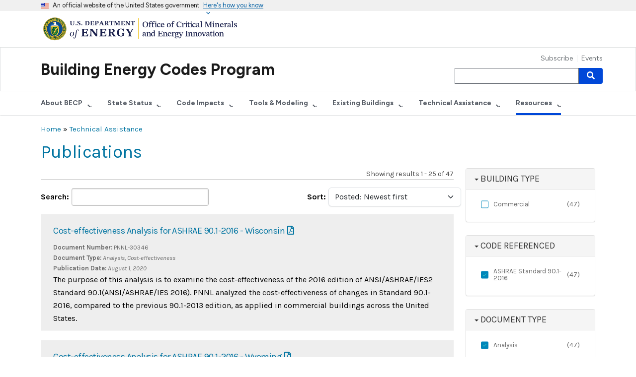

--- FILE ---
content_type: text/html; charset=UTF-8
request_url: https://www.energycodes.gov/technical-assistance/publications?amp%3Bamp%3Bf%5B1%5D=field_state_referenced%3A518&amp%3Bamp%3Bf%5B2%5D=field_state_referenced%3A517&amp%3Bamp%3Bf%5B3%5D=field_state_referenced%3A550&amp%3Bamp%3Bf%5B4%5D=field_state_referenced%3A523&amp%3Bamp%3Bf%5B5%5D=field_state_referenced%3A528&amp%3Bf%5B1%5D=field_document_tyoe%3A32&f%5B0%5D=%3A513&f%5B1%5D=%3A516&f%5B2%5D=%3A548&f%5B3%5D=%3A556&f%5B4%5D=code_referenced_pubs%3AASHRAE%20Standard%2090.1-2016&f%5B5%5D=page_focus_pubs%3AAdoption&f%5B6%5D=page_focus_pubs%3ACode%20Development&f%5B7%5D=pubs_list_document_type%3AAnalysis&media_name=&sort_bef_combine=created_media_DESC&sort_by=created_media&sort_order=DESC&page=0
body_size: 143076
content:
<!DOCTYPE html>
<html lang="en" dir="ltr">
  <head>
    <meta charset="utf-8" />
<link rel="canonical" href="https://www.energycodes.gov/technical-assistance/publications" />
<meta name="Generator" content="Drupal 9 (https://www.drupal.org)" />
<meta name="MobileOptimized" content="width" />
<meta name="HandheldFriendly" content="true" />
<meta name="viewport" content="width=device-width, initial-scale=1, shrink-to-fit=no" />
<meta http-equiv="x-ua-compatible" content="ie=edge" />
<link rel="icon" href="/themes/custom/eere/favicon.ico" type="image/vnd.microsoft.icon" />

    <title>Publications | Building Energy Codes Program</title>
    <link rel="stylesheet" media="all" href="/modules/contrib/ckeditor_responsive_table/vendor/tabled/css/styles.css?t95tli" />
<link rel="stylesheet" media="all" href="/core/modules/system/css/components/ajax-progress.module.css?t95tli" />
<link rel="stylesheet" media="all" href="/core/modules/system/css/components/align.module.css?t95tli" />
<link rel="stylesheet" media="all" href="/core/modules/system/css/components/autocomplete-loading.module.css?t95tli" />
<link rel="stylesheet" media="all" href="/core/modules/system/css/components/fieldgroup.module.css?t95tli" />
<link rel="stylesheet" media="all" href="/core/modules/system/css/components/container-inline.module.css?t95tli" />
<link rel="stylesheet" media="all" href="/core/modules/system/css/components/clearfix.module.css?t95tli" />
<link rel="stylesheet" media="all" href="/core/modules/system/css/components/details.module.css?t95tli" />
<link rel="stylesheet" media="all" href="/core/modules/system/css/components/hidden.module.css?t95tli" />
<link rel="stylesheet" media="all" href="/core/modules/system/css/components/item-list.module.css?t95tli" />
<link rel="stylesheet" media="all" href="/core/modules/system/css/components/js.module.css?t95tli" />
<link rel="stylesheet" media="all" href="/core/modules/system/css/components/nowrap.module.css?t95tli" />
<link rel="stylesheet" media="all" href="/core/modules/system/css/components/position-container.module.css?t95tli" />
<link rel="stylesheet" media="all" href="/core/modules/system/css/components/progress.module.css?t95tli" />
<link rel="stylesheet" media="all" href="/core/modules/system/css/components/reset-appearance.module.css?t95tli" />
<link rel="stylesheet" media="all" href="/core/modules/system/css/components/resize.module.css?t95tli" />
<link rel="stylesheet" media="all" href="/core/modules/system/css/components/sticky-header.module.css?t95tli" />
<link rel="stylesheet" media="all" href="/core/modules/system/css/components/system-status-counter.css?t95tli" />
<link rel="stylesheet" media="all" href="/core/modules/system/css/components/system-status-report-counters.css?t95tli" />
<link rel="stylesheet" media="all" href="/core/modules/system/css/components/system-status-report-general-info.css?t95tli" />
<link rel="stylesheet" media="all" href="/core/modules/system/css/components/tabledrag.module.css?t95tli" />
<link rel="stylesheet" media="all" href="/core/modules/system/css/components/tablesort.module.css?t95tli" />
<link rel="stylesheet" media="all" href="/core/modules/system/css/components/tree-child.module.css?t95tli" />
<link rel="stylesheet" media="all" href="/core/modules/views/css/views.module.css?t95tli" />
<link rel="stylesheet" media="all" href="/modules/contrib/chosen/css/chosen-drupal.css?t95tli" />
<link rel="stylesheet" media="all" href="/libraries/chosen/chosen.css?t95tli" />
<link rel="stylesheet" media="all" href="/modules/contrib/paragraphs/css/paragraphs.formatter.css?t95tli" />
<link rel="stylesheet" media="all" href="/modules/contrib/better_exposed_filters/css/better_exposed_filters.css?t95tli" />
<link rel="stylesheet" media="all" href="/modules/custom/uswds_government_banner/css/banner.css?t95tli" />
<link rel="stylesheet" media="all" href="/modules/contrib/facets/css/checkbox-widget.css?t95tli" />
<link rel="stylesheet" media="all" href="/themes/contrib/bootstrap_barrio/css/components/variables.css?t95tli" />
<link rel="stylesheet" media="all" href="/themes/contrib/bootstrap_barrio/css/components/user.css?t95tli" />
<link rel="stylesheet" media="all" href="/themes/contrib/bootstrap_barrio/css/components/progress.css?t95tli" />
<link rel="stylesheet" media="all" href="//fonts.googleapis.com/css?family=Karla:400,400i,700,700i" />
<link rel="stylesheet" media="all" href="/libraries/bootstrap/dist/css/bootstrap.min.css?t95tli" />
<link rel="stylesheet" media="all" href="/themes/custom/eere/css/app.min.css?t95tli" />
<link rel="stylesheet" media="all" href="/themes/contrib/bootstrap_barrio/css/components/affix.css?t95tli" />
<link rel="stylesheet" media="all" href="/themes/contrib/bootstrap_barrio/css/components/book.css?t95tli" />
<link rel="stylesheet" media="all" href="/themes/contrib/bootstrap_barrio/css/components/contextual.css?t95tli" />
<link rel="stylesheet" media="all" href="/themes/contrib/bootstrap_barrio/css/components/feed-icon.css?t95tli" />
<link rel="stylesheet" media="all" href="/themes/contrib/bootstrap_barrio/css/components/field.css?t95tli" />
<link rel="stylesheet" media="all" href="/themes/contrib/bootstrap_barrio/css/components/header.css?t95tli" />
<link rel="stylesheet" media="all" href="/themes/contrib/bootstrap_barrio/css/components/help.css?t95tli" />
<link rel="stylesheet" media="all" href="/themes/contrib/bootstrap_barrio/css/components/icons.css?t95tli" />
<link rel="stylesheet" media="all" href="/themes/contrib/bootstrap_barrio/css/components/image-button.css?t95tli" />
<link rel="stylesheet" media="all" href="/themes/contrib/bootstrap_barrio/css/components/item-list.css?t95tli" />
<link rel="stylesheet" media="all" href="/themes/contrib/bootstrap_barrio/css/components/list-group.css?t95tli" />
<link rel="stylesheet" media="all" href="/themes/contrib/bootstrap_barrio/css/components/media.css?t95tli" />
<link rel="stylesheet" media="all" href="/themes/contrib/bootstrap_barrio/css/components/page.css?t95tli" />
<link rel="stylesheet" media="all" href="/themes/contrib/bootstrap_barrio/css/components/search-form.css?t95tli" />
<link rel="stylesheet" media="all" href="/themes/contrib/bootstrap_barrio/css/components/shortcut.css?t95tli" />
<link rel="stylesheet" media="all" href="/themes/contrib/bootstrap_barrio/css/components/sidebar.css?t95tli" />
<link rel="stylesheet" media="all" href="/themes/contrib/bootstrap_barrio/css/components/site-footer.css?t95tli" />
<link rel="stylesheet" media="all" href="/themes/contrib/bootstrap_barrio/css/components/skip-link.css?t95tli" />
<link rel="stylesheet" media="all" href="/themes/contrib/bootstrap_barrio/css/components/table.css?t95tli" />
<link rel="stylesheet" media="all" href="/themes/contrib/bootstrap_barrio/css/components/tabledrag.css?t95tli" />
<link rel="stylesheet" media="all" href="/themes/contrib/bootstrap_barrio/css/components/tableselect.css?t95tli" />
<link rel="stylesheet" media="all" href="/themes/contrib/bootstrap_barrio/css/components/tablesort-indicator.css?t95tli" />
<link rel="stylesheet" media="all" href="/themes/contrib/bootstrap_barrio/css/components/ui.widget.css?t95tli" />
<link rel="stylesheet" media="all" href="/themes/contrib/bootstrap_barrio/css/components/tabs.css?t95tli" />
<link rel="stylesheet" media="all" href="/themes/contrib/bootstrap_barrio/css/components/toolbar.css?t95tli" />
<link rel="stylesheet" media="all" href="/themes/contrib/bootstrap_barrio/css/components/vertical-tabs.css?t95tli" />
<link rel="stylesheet" media="all" href="/themes/contrib/bootstrap_barrio/css/components/views.css?t95tli" />
<link rel="stylesheet" media="all" href="/themes/contrib/bootstrap_barrio/css/components/webform.css?t95tli" />
<link rel="stylesheet" media="all" href="/themes/contrib/bootstrap_barrio/css/components/ui-dialog.css?t95tli" />
<link rel="stylesheet" media="all" href="/themes/contrib/bootstrap_barrio/css/components/form.css?t95tli" />
<link rel="stylesheet" media="all" href="/themes/contrib/bootstrap_barrio/css/components/img-fluid.css?t95tli" />
<link rel="stylesheet" media="all" href="//use.fontawesome.com/releases/v5.13.0/css/all.css" />
<link rel="stylesheet" media="all" href="/themes/custom/eere/css/style.css?t95tli" />
<link rel="stylesheet" media="print" href="/themes/contrib/bootstrap_barrio/css/print.css?t95tli" />
<link rel="stylesheet" media="all" href="/themes/project/energycodes/css/style.css?t95tli" />

    <script type="application/json" data-drupal-selector="drupal-settings-json">{"path":{"baseUrl":"\/","scriptPath":null,"pathPrefix":"","currentPath":"technical-assistance\/publications","currentPathIsAdmin":false,"isFront":false,"currentLanguage":"en","currentQuery":{"amp;amp;f":{"1":"field_state_referenced:518","2":"field_state_referenced:517","3":"field_state_referenced:550","4":"field_state_referenced:523","5":"field_state_referenced:528"},"amp;f":{"1":"field_document_tyoe:32"},"f":[":513",":516",":548",":556","code_referenced_pubs:ASHRAE Standard 90.1-2016","page_focus_pubs:Adoption","page_focus_pubs:Code Development","pubs_list_document_type:Analysis"],"media_name":"","page":"0","sort_bef_combine":"created_media_DESC","sort_by":"created_media","sort_order":"DESC"}},"pluralDelimiter":"\u0003","suppressDeprecationErrors":true,"gtm":{"tagId":null,"settings":{"data_layer":"dataLayer","include_classes":false,"allowlist_classes":"","blocklist_classes":"","include_environment":false,"environment_id":"","environment_token":""},"tagIds":["GTM-K4SPB9X2"]},"gtag":{"tagId":"","consentMode":false,"otherIds":[],"events":[],"additionalConfigInfo":[]},"ajaxPageState":{"libraries":"better_exposed_filters\/auto_submit,better_exposed_filters\/general,bootstrap_barrio\/fontawesome,bootstrap_barrio\/form,bootstrap_barrio\/global-styling,bootstrap_barrio\/image_fluid,chosen\/chosen.bef,chosen\/drupal.chosen,chosen_lib\/chosen.css,ckeditor_responsive_table\/responsive_table_display,eere\/app-template,eere\/global-css,eere\/global-js,energycodes\/project-theme,facets\/drupal.facets.checkbox-widget,facets\/soft-limit,google_tag\/gtag,google_tag\/gtag.ajax,google_tag\/gtm,paragraphs\/drupal.paragraphs.formatter,system\/base,uswds_government_banner\/banner,views\/views.module","theme":"energycodes","theme_token":null},"ajaxTrustedUrl":{"\/technical-assistance\/publications":true,"\/search\/node":true},"ckeditorResponsiveTable":{"tableSelector":"table:not([data-drupal-selector=\u0022edit-settings-selection-table\u0022])"},"chosen":{"selector":"select:visible","minimum_single":20,"minimum_multiple":20,"minimum_width":0,"use_relative_width":false,"options":{"disable_search":false,"disable_search_threshold":0,"allow_single_deselect":false,"add_helper_buttons":false,"search_contains":false,"placeholder_text_multiple":"Choose some options","placeholder_text_single":"Choose an option","no_results_text":"No results match","max_shown_results":null,"inherit_select_classes":true}},"facets":{"softLimit":{"state_or_territory_":5,"page_focus_pubs":5,"pubs_list_document_type":5,"code_referenced_pubs":5,"building_type_pub":5},"softLimitSettings":{"state_or_territory_":{"showLessLabel":"Show less","showMoreLabel":"Show more"},"page_focus_pubs":{"showLessLabel":"Show less","showMoreLabel":"Show more"},"pubs_list_document_type":{"showLessLabel":"Show less","showMoreLabel":"Show more"},"code_referenced_pubs":{"showLessLabel":"Show less","showMoreLabel":"Show more"},"building_type_pub":{"showLessLabel":"Show less","showMoreLabel":"Show more"}}},"user":{"uid":0,"permissionsHash":"30d5f3a17e93c0d200131ee6b6db3a4c87457c69107ebc29d050765a58480ce9"}}</script>
<script src="/core/misc/drupalSettingsLoader.js?v=9.5.11"></script>
<script src="/modules/contrib/google_tag/js/gtm.js?t95tli"></script>
<script src="/modules/contrib/google_tag/js/gtag.js?t95tli"></script>

  </head>
  <body class="layout-one-sidebar layout-sidebar-second page-view-publications-list path-technical-assistance">
    <a href="#main-content" class="visually-hidden-focusable">
      Skip to main content
    </a>
    <noscript><iframe src="https://www.googletagmanager.com/ns.html?id=GTM-K4SPB9X2"
                  height="0" width="0" style="display:none;visibility:hidden"></iframe></noscript>

      <div class="dialog-off-canvas-main-canvas" data-off-canvas-main-canvas>
     
<section class="usa-banner" aria-label="Official website of the United States government">
    <div class="usa-banner">
        <div class="usa-accordion">
            <header class="usa-banner__header">
                <div class="usa-banner__inner">
                    <div class="grid-col-auto">
                        <img class="usa-banner__header-flag" aria-hidden="true" src="/modules/custom/uswds_government_banner/img/us_flag_small.png" alt="">
                    </div>
                    <div class="grid-col-fill tablet:grid-col-auto" aria-hidden="true">
                        <p class="usa-banner__header-text">An official website of the United States government</p>
                        <p class="usa-banner__header-action" aria-hidden="true">Here's how you know</p>
                    </div>
                    <button type="button" class="usa-accordion__button usa-banner__button" aria-expanded="false" aria-controls="gov-banner">
                        <span class="usa-banner__button-text">Here's how you know</span>
                    </button>
                </div>
            </header>
            <div class="usa-banner__content usa-accordion__content" id="gov-banner" hidden="">
                <div class="grid-row grid-gap-lg">
                    <div class="usa-banner__guidance tablet:grid-col-6">
                        <img class="usa-banner__icon usa-media-block__img" src="/modules/custom/uswds_government_banner/img/icon-dot-gov.svg" alt="Dot gov">
                        <div class="usa-media-block__body">
                            <p>
                                <strong>Official websites use .gov</strong>
                                <br>
                                A <strong>.gov</strong> website belongs to an official government organization in the United States.
                            </p>
                        </div>
                    </div>
                    <div class="usa-banner__guidance tablet:grid-col-6">
                        <img class="usa-banner__icon usa-media-block__img" src="/modules/custom/uswds_government_banner/img/icon-https.svg" alt="Https">
                        <div class="usa-media-block__body">
                            <p>
                                <strong>Secure .gov websites use HTTPS</strong>
                                <br>
                                A <strong>lock</strong> (     <span class="icon-lock">
    <svg xmlns="http://www.w3.org/2000/svg" width="52" height="64" viewBox="0 0 52 64" class="usa-banner__lock-image" role="img" aria-labelledby="banner-lock-description" focusable="false">
      <title id="banner-lock-title">Lock</title>
      <desc id="banner-lock-description">Locked padlock</desc>
      <path fill="#000000" fill-rule="evenodd" d="M26 0c10.493 0 19 8.507 19 19v9h3a4 4 0 0 1 4 4v28a4 4 0 0 1-4 4H4a4 4 0 0 1-4-4V32a4 4 0 0 1 4-4h3v-9C7 8.507 15.507 0 26 0zm0 8c-5.979 0-10.843 4.77-10.996 10.712L15 19v9h22v-9c0-6.075-4.925-11-11-11z"/>
    </svg>
  </span>
 ) or <strong>https://</strong> means you’ve safely connected to the .gov website. Share sensitive information only on official, secure websites.
                            </p>
                        </div>
                    </div>
                </div>
            </div>
        </div>
    </div>
</section> <!--stopindex-->
    <header>
    <div class="usa-banner-inner">
      <div class="container">
        <a href="https://www.energy.gov/cmei/office-critical-minerals-and-energy-innovation" title="U.S. Department of Energy - Office of Critical Materials and Energy Innovation" class="display-flex">
          <img class="doe-cmei-logo"
               src="/themes/project/energycodes/images/DOE-CMEI-horizontal-stacked-color.svg"
               alt="U.S. Department of Energy - Office of Critical Materials and Energy Innovation">
        </a>
      </div>
    </div>

    <nav class="navbar navbar-dark navbar-expand-lg mb-0" id="navbar-main" id="navbar" role="banner">
      <div class="container">
        <button type="button" class="navbar-toggler" data-bs-toggle="collapse" data-bs-target="#mainnav" aria-controls="mainnav" aria-expanded="false" aria-label="Toggle navigation">
          <span class="navbar-toggler-icon"></span>
        </button>

        <div class="navbar-header">
          <span class="banner-title">
            <a href="/" class="navbar-brand">Building Energy Codes Program</a>
          </span>
        </div>

                <div class="navbar-collapse collapse" id="mainnav">
          <ul class="nav navbar-nav navbar-right">
            
                        <li class="nav-item first">
                                        <a href="/subscribe" class="nav-link" data-drupal-link-system-path="node/318">Subscribe</a>
              </li>
                      <li class="nav-item last">
                                        <a href="/events" title="Upcoming Events" class="nav-link" data-drupal-link-system-path="events">Events</a>
              </li>
      

                          <li>
                  <div class="search-block-form block block-search block-search-form-block" data-drupal-selector="search-block-form" id="block-energycodes-search" role="search">
  
    
    <div class="content container-inline">
        <div class="content container-inline">
      <form region="primary_menu" action="/search/node" method="get" id="search-block-form" accept-charset="UTF-8" class="search-form search-block-form form-row">
  




        
  <div class="js-form-item js-form-type-search form-type-search js-form-item-keys form-item-keys form-no-label mb-3">
          <label for="edit-keys" class="visually-hidden">Search</label>
                    <input title="Enter the terms you wish to search for." data-drupal-selector="edit-keys" type="search" id="edit-keys" name="keys" value="" size="15" maxlength="128" class="form-search form-control" />

                      </div>
<div data-drupal-selector="edit-actions" class="form-actions js-form-wrapper form-wrapper mb-3" id="edit-actions--2">
<button data-drupal-selector="edit-submit" type="submit" id="edit-submit" value="Search" class="button js-form-submit form-submit btn btn-primary"><i class="fa fa-search"></i> <span class="visually-hidden">Search</span></button>
</div>

</form>

    </div>
  
  </div>
</div>


              </li>
                      </ul>
        </div>
      </div>
    </nav>
            

<nav role="navigation" id="nav2" aria-labelledby="nav2menu" class="navbar navbar-expand-lg navbar-light subnav mt-lg-0">
  <div class="container">
                      <h2 class="sr-only" id="nav2menu">Secondary Menu</h2>

          

<button type="button" class="navbar-toggler" data-bs-toggle="collapse" data-bs-target="#block-secondary" aria-controls="block-secondary" aria-expanded="false" aria-label="Toggle navigation">
  <span class="navbar-toggler-icon"></span>
</button>
<div id="block-secondary" class="navbar-collapse collapse">
        <ul region="secondary_menu" class="menu menu--secondary-menu nav navbar-nav">
                      <li class="nav-item expanded dropdown first">
                                                          <a href="/about" title="About the Building Energy Codes Program" class="dropdown-toggle nav-link" role="button" data-bs-toggle="dropdown" aria-haspopup="true" aria-expanded="false" data-drupal-link-system-path="node/162">About BECP</a>
                        <ul region="secondary_menu" class="dropdown-menu">
                      <li class="nav-item first">
                                        <a href="/about" title="About the Building Energy Codes Program" data-drupal-link-system-path="node/162">About the Program</a>
              </li>
                      <li class="nav-item last">
                                        <a href="/codes-101" title="Codes 101" data-drupal-link-system-path="node/166">Codes 101</a>
              </li>
        </ul>
  
              </li>
                      <li class="nav-item expanded dropdown">
                                                          <a href="/status" title="Status of State Energy Code Adoption" class="dropdown-toggle nav-link" role="button" data-bs-toggle="dropdown" aria-haspopup="true" aria-expanded="false" data-drupal-link-system-path="node/175">State Status</a>
                        <ul region="secondary_menu" class="dropdown-menu">
                      <li class="nav-item expanded dropdown first">
                                        <a href="/state-portal" title="State Energy Code Adoption Portal" data-drupal-link-system-path="node/320">State Portal</a>
                        <ul region="secondary_menu" class="dropdown-menu">
                      <li class="nav-item first last">
                                        <a href="/status" title="Status of State Energy Code Adoption" data-drupal-link-system-path="node/175">State Energy Code Methodology</a>
              </li>
        </ul>
  
              </li>
                      <li class="nav-item">
                                        <a href="/state-status/state-certifications" title="State Energy Code Certifications" data-drupal-link-system-path="node/489">State Certifications</a>
              </li>
                      <li class="nav-item">
                                        <a href="/stretch-codes" data-drupal-link-system-path="node/267">Stretch Codes</a>
              </li>
                      <li class="nav-item last">
                                        <a href="/infographics" title="Building Energy Codes Progam Infographics" data-drupal-link-system-path="node/293">Infographics</a>
              </li>
        </ul>
  
              </li>
                      <li class="nav-item expanded dropdown">
                                                          <a href="/impacts" title="Impacts of Building Energy Codes" class="dropdown-toggle nav-link" role="button" data-bs-toggle="dropdown" aria-haspopup="true" aria-expanded="false" data-drupal-link-system-path="node/172">Code Impacts</a>
                        <ul region="secondary_menu" class="dropdown-menu">
                      <li class="nav-item first">
                                        <a href="/impacts" title="Impacts of Building Energy Codes" data-drupal-link-system-path="node/172">Impacts of Energy Codes</a>
              </li>
                      <li class="nav-item expanded dropdown">
                                        <a href="/energy-and-economic-analysis" title="Energy and Economic Analysis" data-drupal-link-system-path="node/161">Energy and Economic Analysis</a>
                        <ul region="secondary_menu" class="dropdown-menu">
                      <li class="nav-item first">
                                        <a href="/methodology" data-drupal-link-system-path="node/181">Methodology</a>
              </li>
                      <li class="nav-item">
                                        <a href="/national-and-state-analysis" title="National and State Analysis" data-drupal-link-system-path="node/182">National and State Analysis</a>
              </li>
                      <li class="nav-item last">
                                        <a href="/state-savings-calculators" title="State Savings Calculator" data-drupal-link-system-path="node/183">State Savings Calculator</a>
              </li>
        </ul>
  
              </li>
                      <li class="nav-item">
                                        <a href="/determinations" title="Determinations" data-drupal-link-system-path="node/159">Determinations</a>
              </li>
                      <li class="nav-item last">
                                        <a href="/energy-resilience" data-drupal-link-system-path="node/358">Energy Resilience</a>
              </li>
        </ul>
  
              </li>
                      <li class="nav-item expanded dropdown">
                                                          <a href="/software-tools" title="Compliance Tools and Modeling" class="dropdown-toggle nav-link" role="button" data-bs-toggle="dropdown" aria-haspopup="true" aria-expanded="false" data-drupal-link-system-path="node/169">Tools &amp; Modeling</a>
                        <ul region="secondary_menu" class="dropdown-menu">
                      <li class="nav-item first">
                                        <a href="/software-tools" title="Software Tools" data-drupal-link-system-path="node/169">Compliance Tools</a>
              </li>
                      <li class="nav-item">
                                        <a href="/remote-virtual-inspection" title="Remote Virtual Inspection (RVI)" data-drupal-link-system-path="node/278">Remote Virtual Inspection</a>
              </li>
                      <li class="nav-item last">
                                        <a href="/prototype-building-models" title="Prototype Building Models" data-drupal-link-system-path="node/171">Prototype Building Models</a>
              </li>
        </ul>
  
              </li>
                      <li class="nav-item expanded dropdown">
                                                          <a href="/BPS" title="Building Performance Standards" class="dropdown-toggle nav-link" role="button" data-bs-toggle="dropdown" aria-haspopup="true" aria-expanded="false" data-drupal-link-system-path="node/306">Existing Buildings</a>
                        <ul region="secondary_menu" class="dropdown-menu">
                      <li class="nav-item first">
                                        <a href="/BPS" data-drupal-link-system-path="node/306">Overview</a>
              </li>
                      <li class="nav-item">
                                        <a href="/BPS/Resources" data-drupal-link-system-path="node/307">Resource Library</a>
              </li>
                      <li class="nav-item">
                                        <a href="/BPS/Financing" title="BPS Financing" data-drupal-link-system-path="node/308">Financing</a>
              </li>
                      <li class="nav-item">
                                        <a href="/BPS/Implementation" title="BPS Implementation" data-drupal-link-system-path="node/374">Implementation</a>
              </li>
                      <li class="nav-item last">
                                        <a href="/segmentation" title="Building Segmentation Analysis" data-drupal-link-system-path="node/418">Building Segmentation Analysis</a>
              </li>
        </ul>
  
              </li>
                      <li class="nav-item expanded dropdown">
                                                          <a href="/technical-assistance" title="Technical Assistance" class="dropdown-toggle nav-link" role="button" data-bs-toggle="dropdown" aria-haspopup="true" aria-expanded="false" data-drupal-link-system-path="node/170">Technical Assistance</a>
                        <ul region="secondary_menu" class="dropdown-menu">
                      <li class="nav-item first">
                                        <a href="/technical-assistance" title="Technical Assistance" data-drupal-link-system-path="node/170">Technical Assistance Overview</a>
              </li>
                      <li class="nav-item">
                                        <a href="/technical-assistance/help-desk" title="Building Energy Codes Technical Assistance" data-drupal-link-system-path="node/149">Request Energy Code Assistance</a>
              </li>
                      <li class="nav-item">
                                        <a href="/bps/bps-technical-assistance" title="Building Performance Standards Technical Assistance" data-drupal-link-system-path="node/321">Request BPS Technical Assistance</a>
              </li>
                      <li class="nav-item">
                                        <a href="/technical-assistance/network" title="Technical Assistance Network" data-drupal-link-system-path="node/442">Technical Assistance Network</a>
              </li>
                      <li class="nav-item">
                                        <a href="/technical-assistance/tribal" title="Building Energy Codes for Tribal Nations" data-drupal-link-system-path="node/488">Tribal Nations</a>
              </li>
                      <li class="nav-item expanded dropdown">
                                        <a href="/energy-efficiency-field-studies" title="Field Studies" data-drupal-link-system-path="node/168">Field Studies</a>
                        <ul region="secondary_menu" class="dropdown-menu">
                      <li class="nav-item first">
                                        <a href="/residential-energy-code-field-studies" title="Residential" data-drupal-link-system-path="node/163">Residential</a>
              </li>
                      <li class="nav-item last">
                                        <a href="/commercial-energy-code-field-study" title="Commercial Energy Code Field Study" data-drupal-link-system-path="node/167">Commercial</a>
              </li>
        </ul>
  
              </li>
                      <li class="nav-item">
                                        <a href="/technical-assistance/publications" data-drupal-link-system-path="technical-assistance/publications">Publications</a>
              </li>
                      <li class="nav-item last">
                                        <a href="/technical-assistance/faqs" data-drupal-link-system-path="technical-assistance/faqs">Frequently Asked Questions</a>
              </li>
        </ul>
  
              </li>
                      <li class="nav-item expanded dropdown active active-trail last">
                                                          <a href="/publications" class="dropdown-toggle nav-link active active-trail" role="button" data-bs-toggle="dropdown" aria-haspopup="true" aria-expanded="false" data-drupal-link-system-path="node/154">Resources</a>
                        <ul region="secondary_menu" class="dropdown-menu">
                      <li class="nav-item first">
                                        <a href="/technical-assistance/training" data-drupal-link-system-path="node/397">Training</a>
              </li>
                      <li class="nav-item active active-trail">
                                        <a href="/technical-assistance/publications" class="active active-trail" data-drupal-link-system-path="technical-assistance/publications">Publications</a>
              </li>
                      <li class="nav-item last">
                                        <a href="/technical-assistance/faqs" data-drupal-link-system-path="technical-assistance/faqs">Frequently Asked Questions</a>
              </li>
        </ul>
  
              </li>
        </ul>
  
</div>

      </div>
</nav>


      </header>

  <div class="container">
      <div id="block-energycodes-breadcrumbs" class="block block-system block-system-breadcrumb-block">
  
    
      <div class="content">
      <div class="">
  <div class="breadcrumbs">
                      <a href="/">Home</a>
                 »                       <a href="/technical-assistance">Technical Assistance</a>
                      </div>
</div>

    </div>
  </div>
<div id="block-energycodes-page-title" class="block block-core block-page-title-block">
  
    
      <div class="content">
        <h1>Publications</h1>

    </div>
  </div>


  </div>
<!--startindex-->


  <div role="main" class="main-container container js-quickedit-main-content">
    <div class="row">

            
                  <section class="main-content col col-sm-9" id="content" role="main">

                                      <div class="highlighted">  <div data-drupal-messages-fallback class="hidden"></div>

</div>
                  
                          <a id="main-content"></a>
            <div id="block-energycodes-content" class="block block-system block-system-main-block">
  
    
      <div class="content">
      <div class="views-element-container"><div class="results-list view view-publications-list view-id-publications_list view-display-id-publications_list js-view-dom-id-4e293018540023d31872995f2314e314385e2f33eda1b7af3b56448c65b3ceec">
  
    
      <div class="view-header">
      <div class="results-total">
<p class="pull-right">Showing results 1 - 25 of 47</p>
</div>
    </div>
        <div class="view-filters">
      
<form class="views-exposed-form bef-exposed-form" data-bef-auto-submit-full-form="" data-bef-auto-submit="" data-bef-auto-submit-delay="500" data-drupal-selector="views-exposed-form-publications-list-publications-list" action="/technical-assistance/publications" method="get" id="views-exposed-form-publications-list-publications-list" accept-charset="UTF-8">
  <div class="d-flex flex-wrap">
  





  <div class="js-form-item js-form-type-textfield form-type-textfield js-form-item-media-name form-item-media-name mb-3">
          <label for="edit-media-name">Search</label>
                    <input data-bef-auto-submit-exclude="" data-drupal-selector="edit-media-name" type="text" id="edit-media-name" name="media_name" value="" size="30" maxlength="128" class="form-control" />

                      </div>






  <div class="js-form-item js-form-type-select form-type-select js-form-item-sort-bef-combine form-item-sort-bef-combine mb-3">
          <label for="edit-sort-bef-combine">Sort</label>
                    
<select data-drupal-selector="edit-sort-bef-combine" id="edit-sort-bef-combine" name="sort_bef_combine" class="form-select"><option value="created_media_DESC" selected="selected">Posted: Newest first</option><option value="created_media_ASC">Posted: Oldest first</option><option value="field_publication_date_DESC">Publication Date: Newest first</option><option value="field_publication_date_ASC">Publication Date: Oldest first</option><option value="media_name_ASC">A to Z</option><option value="media_name_DESC">Z to A</option></select>
                      </div>
<div data-drupal-selector="edit-actions" class="form-actions js-form-wrapper form-wrapper mb-3" id="edit-actions">
<button data-bef-auto-submit-click="" class="js-hide button js-form-submit form-submit btn btn-primary" data-drupal-selector="edit-submit-publications-list" type="submit" id="edit-submit-publications-list" value="Apply">Apply</button>
</div>

</div>

</form>

    </div>
    
      <div class="view-content">
          <div class="results-item gray-card views-row">
    <h2 class="views-field views-field-media-name"><span class="field-content"><a href="/sites/default/files/2021-09/Cost-effectiveness_of_ASHRAE_Standard_90-1-2016-Wisconsin.pdf">Cost-effectiveness Analysis for ASHRAE 90.1-2016 - Wisconsin</a></span></h2><div class="views-field views-field-field-document-number pubListInfo"><strong class="views-label views-label-field-document-number">Document Number: </strong><span class="field-content">PNNL-30346</span></div><div class="views-field views-field-field-document-type pubListInfo"><strong class="views-label views-label-field-document-type">Document Type: </strong><em class="field-content">Analysis, Cost-effectiveness</em></div><div class="views-field views-field-field-publication-date pubListInfo"><strong class="views-label views-label-field-publication-date">Publication Date: </strong><em class="field-content"><time datetime="2020-08-01T12:00:00Z" class="datetime">August 1, 2020</time>
</em></div><div class="views-field views-field-abstract"><span class="field-content"><p><span><span><span><span><span><span>The purpose of this analysis is to examine the cost-effectiveness of the 2016 edition of ANSI/ASHRAE/IES2 Standard 90.1(ANSI/ASHRAE/IES 2016). PNNL analyzed the cost-effectiveness of changes in Standard 90.1-2016, compared to the previous 90.1-2013 edition, as applied in commercial buildings across the United States.  </span></span></span></span></span></span></p>
</span></div>
  </div>
    <div class="results-item gray-card views-row">
    <h2 class="views-field views-field-media-name"><span class="field-content"><a href="/sites/default/files/2021-03/Cost-effectiveness_of_ASHRAE_Standard_90-1-2016-Wyoming.pdf">Cost-effectiveness Analysis for ASHRAE 90.1-2016 - Wyoming</a></span></h2><div class="views-field views-field-field-document-number pubListInfo"><strong class="views-label views-label-field-document-number">Document Number: </strong><span class="field-content">PNNL-30347</span></div><div class="views-field views-field-field-document-type pubListInfo"><strong class="views-label views-label-field-document-type">Document Type: </strong><em class="field-content">Analysis, Cost-effectiveness</em></div><div class="views-field views-field-field-publication-date pubListInfo"><strong class="views-label views-label-field-publication-date">Publication Date: </strong><em class="field-content"><time datetime="2020-08-01T12:00:00Z" class="datetime">August 1, 2020</time>
</em></div><div class="views-field views-field-abstract"><span class="field-content"><p><span><span><span><span><span><span>The purpose of this analysis is to examine the cost-effectiveness of the 2016 edition of ANSI/ASHRAE/IES2 Standard 90.1(ANSI/ASHRAE/IES 2016). PNNL analyzed the cost-effectiveness of changes in Standard 90.1-2016, compared to the previous 90.1-2013 edition, as applied in commercial buildings across the United States.  </span></span></span></span></span></span></p>
</span></div>
  </div>
    <div class="results-item gray-card views-row">
    <h2 class="views-field views-field-media-name"><span class="field-content"><a href="/sites/default/files/2021-03/Cost-effectiveness_of_ASHRAE_Standard_90-1-2016-WestVirginia.pdf">Cost-effectiveness Analysis for ASHRAE 90.1-2016 - West Virginia</a></span></h2><div class="views-field views-field-field-document-number pubListInfo"><strong class="views-label views-label-field-document-number">Document Number: </strong><span class="field-content">PNNL-30345</span></div><div class="views-field views-field-field-document-type pubListInfo"><strong class="views-label views-label-field-document-type">Document Type: </strong><em class="field-content">Analysis, Cost-effectiveness</em></div><div class="views-field views-field-field-publication-date pubListInfo"><strong class="views-label views-label-field-publication-date">Publication Date: </strong><em class="field-content"><time datetime="2020-08-01T12:00:00Z" class="datetime">August 1, 2020</time>
</em></div><div class="views-field views-field-abstract"><span class="field-content"><p><span><span><span><span><span><span>The purpose of this analysis is to examine the cost-effectiveness of the 2016 edition of ANSI/ASHRAE/IES2 Standard 90.1(ANSI/ASHRAE/IES 2016). PNNL analyzed the cost-effectiveness of changes in Standard 90.1-2016, compared to the previous 90.1-2013 edition, as applied in commercial buildings across the United States.  </span></span></span></span></span></span></p>
</span></div>
  </div>
    <div class="results-item gray-card views-row">
    <h2 class="views-field views-field-media-name"><span class="field-content"><a href="/sites/default/files/2021-03/Cost-effectiveness_of_ASHRAE_Standard_90-1-2016-Virginia.pdf">Cost-effectiveness Analysis for ASHRAE 90.1-2016 - Virginia</a></span></h2><div class="views-field views-field-field-document-number pubListInfo"><strong class="views-label views-label-field-document-number">Document Number: </strong><span class="field-content">PNNL-30343</span></div><div class="views-field views-field-field-document-type pubListInfo"><strong class="views-label views-label-field-document-type">Document Type: </strong><em class="field-content">Analysis, Cost-effectiveness</em></div><div class="views-field views-field-field-publication-date pubListInfo"><strong class="views-label views-label-field-publication-date">Publication Date: </strong><em class="field-content"><time datetime="2020-08-01T12:00:00Z" class="datetime">August 1, 2020</time>
</em></div><div class="views-field views-field-abstract"><span class="field-content"><p><span><span><span><span><span><span>The purpose of this analysis is to examine the cost-effectiveness of the 2016 edition of ANSI/ASHRAE/IES2 Standard 90.1(ANSI/ASHRAE/IES 2016). PNNL analyzed the cost-effectiveness of changes in Standard 90.1-2016, compared to the previous 90.1-2013 edition, as applied in commercial buildings across the United States.  </span></span></span></span></span></span></p>
</span></div>
  </div>
    <div class="results-item gray-card views-row">
    <h2 class="views-field views-field-media-name"><span class="field-content"><a href="/sites/default/files/2021-03/Cost-effectiveness_of_ASHRAE_Standard_90-1-2016-Vermont.pdf">Cost-effectiveness Analysis for ASHRAE 90.1-2016 - Vermont</a></span></h2><div class="views-field views-field-field-document-number pubListInfo"><strong class="views-label views-label-field-document-number">Document Number: </strong><span class="field-content">PNNL-30342</span></div><div class="views-field views-field-field-document-type pubListInfo"><strong class="views-label views-label-field-document-type">Document Type: </strong><em class="field-content">Analysis, Cost-effectiveness</em></div><div class="views-field views-field-field-publication-date pubListInfo"><strong class="views-label views-label-field-publication-date">Publication Date: </strong><em class="field-content"><time datetime="2020-08-01T12:00:00Z" class="datetime">August 1, 2020</time>
</em></div><div class="views-field views-field-abstract"><span class="field-content"><p><span><span><span><span><span><span>The purpose of this analysis is to examine the cost-effectiveness of the 2016 edition of ANSI/ASHRAE/IES2 Standard 90.1(ANSI/ASHRAE/IES 2016). PNNL analyzed the cost-effectiveness of changes in Standard 90.1-2016, compared to the previous 90.1-2013 edition, as applied in commercial buildings across the United States.  </span></span></span></span></span></span></p>
</span></div>
  </div>
    <div class="results-item gray-card views-row">
    <h2 class="views-field views-field-media-name"><span class="field-content"><a href="/sites/default/files/2021-03/Cost-effectiveness_of_ASHRAE_Standard_90-1-2016-Utah.pdf">Cost-effectiveness Analysis for ASHRAE 90.1-2016 - Utah</a></span></h2><div class="views-field views-field-field-document-number pubListInfo"><strong class="views-label views-label-field-document-number">Document Number: </strong><span class="field-content">PNNL-30341</span></div><div class="views-field views-field-field-document-type pubListInfo"><strong class="views-label views-label-field-document-type">Document Type: </strong><em class="field-content">Analysis, Cost-effectiveness</em></div><div class="views-field views-field-field-publication-date pubListInfo"><strong class="views-label views-label-field-publication-date">Publication Date: </strong><em class="field-content"><time datetime="2020-08-01T12:00:00Z" class="datetime">August 1, 2020</time>
</em></div><div class="views-field views-field-abstract"><span class="field-content"><p><span><span><span><span><span><span>The purpose of this analysis is to examine the cost-effectiveness of the 2016 edition of ANSI/ASHRAE/IES2 Standard 90.1(ANSI/ASHRAE/IES 2016). PNNL analyzed the cost-effectiveness of changes in Standard 90.1-2016, compared to the previous 90.1-2013 edition, as applied in commercial buildings across the United States.  </span></span></span></span></span></span></p>
</span></div>
  </div>
    <div class="results-item gray-card views-row">
    <h2 class="views-field views-field-media-name"><span class="field-content"><a href="/sites/default/files/2021-03/Cost-effectiveness_of_ASHRAE_Standard_90-1-2016-Texas.pdf">Cost-effectiveness Analysis for ASHRAE 90.1-2016 - Texas</a></span></h2><div class="views-field views-field-field-document-number pubListInfo"><strong class="views-label views-label-field-document-number">Document Number: </strong><span class="field-content">PNNL-28991</span></div><div class="views-field views-field-field-document-type pubListInfo"><strong class="views-label views-label-field-document-type">Document Type: </strong><em class="field-content">Analysis, Cost-effectiveness</em></div><div class="views-field views-field-field-publication-date pubListInfo"><strong class="views-label views-label-field-publication-date">Publication Date: </strong><em class="field-content"><time datetime="2020-08-01T12:00:00Z" class="datetime">August 1, 2020</time>
</em></div><div class="views-field views-field-abstract"><span class="field-content"><p><span><span><span><span><span><span>The purpose of this analysis is to examine the cost-effectiveness of the 2016 edition of ANSI/ASHRAE/IES2 Standard 90.1(ANSI/ASHRAE/IES 2016). PNNL analyzed the cost-effectiveness of changes in Standard 90.1-2016, compared to the previous 90.1-2013 edition, as applied in commercial buildings across the United States.  </span></span></span></span></span></span></p>
</span></div>
  </div>
    <div class="results-item gray-card views-row">
    <h2 class="views-field views-field-media-name"><span class="field-content"><a href="/sites/default/files/2021-03/Cost-effectiveness_of_ASHRAE_Standard_90-1-2016-Tennessee.pdf">Cost-effectiveness Analysis for ASHRAE 90.1-2016 - Tennessee</a></span></h2><div class="views-field views-field-field-document-number pubListInfo"><strong class="views-label views-label-field-document-number">Document Number: </strong><span class="field-content">PNNL-30340</span></div><div class="views-field views-field-field-document-type pubListInfo"><strong class="views-label views-label-field-document-type">Document Type: </strong><em class="field-content">Analysis, Cost-effectiveness</em></div><div class="views-field views-field-field-publication-date pubListInfo"><strong class="views-label views-label-field-publication-date">Publication Date: </strong><em class="field-content"><time datetime="2020-08-01T12:00:00Z" class="datetime">August 1, 2020</time>
</em></div><div class="views-field views-field-abstract"><span class="field-content"><p><span><span><span><span><span><span>The purpose of this analysis is to examine the cost-effectiveness of the 2016 edition of ANSI/ASHRAE/IES2 Standard 90.1(ANSI/ASHRAE/IES 2016). PNNL analyzed the cost-effectiveness of changes in Standard 90.1-2016, compared to the previous 90.1-2013 edition, as applied in commercial buildings across the United States.  </span></span></span></span></span></span></p>
</span></div>
  </div>
    <div class="results-item gray-card views-row">
    <h2 class="views-field views-field-media-name"><span class="field-content"><a href="/sites/default/files/2021-03/Cost-effectiveness_of_ASHRAE_Standard_90-1-2016-SouthDakota.pdf">Cost-effectiveness Analysis for ASHRAE 90.1-2016 - South Dakota</a></span></h2><div class="views-field views-field-field-document-number pubListInfo"><strong class="views-label views-label-field-document-number">Document Number: </strong><span class="field-content">PNNL-30339</span></div><div class="views-field views-field-field-document-type pubListInfo"><strong class="views-label views-label-field-document-type">Document Type: </strong><em class="field-content">Analysis, Cost-effectiveness</em></div><div class="views-field views-field-field-publication-date pubListInfo"><strong class="views-label views-label-field-publication-date">Publication Date: </strong><em class="field-content"><time datetime="2020-08-01T12:00:00Z" class="datetime">August 1, 2020</time>
</em></div><div class="views-field views-field-abstract"><span class="field-content"><p><span><span><span><span><span><span>The purpose of this analysis is to examine the cost-effectiveness of the 2016 edition of ANSI/ASHRAE/IES2 Standard 90.1(ANSI/ASHRAE/IES 2016). PNNL analyzed the cost-effectiveness of changes in Standard 90.1-2016, compared to the previous 90.1-2013 edition, as applied in commercial buildings across the United States.  </span></span></span></span></span></span></p>
</span></div>
  </div>
    <div class="results-item gray-card views-row">
    <h2 class="views-field views-field-media-name"><span class="field-content"><a href="/sites/default/files/2021-03/Cost-effectiveness_of_ASHRAE_Standard_90-1-2016-SouthCarolina.pdf">Cost-effectiveness Analysis for ASHRAE 90.1-2016 - South Carolina</a></span></h2><div class="views-field views-field-field-document-number pubListInfo"><strong class="views-label views-label-field-document-number">Document Number: </strong><span class="field-content">PNNL-30338</span></div><div class="views-field views-field-field-document-type pubListInfo"><strong class="views-label views-label-field-document-type">Document Type: </strong><em class="field-content">Analysis, Cost-effectiveness</em></div><div class="views-field views-field-field-publication-date pubListInfo"><strong class="views-label views-label-field-publication-date">Publication Date: </strong><em class="field-content"><time datetime="2020-08-01T12:00:00Z" class="datetime">August 1, 2020</time>
</em></div><div class="views-field views-field-abstract"><span class="field-content"><p><span><span><span><span><span><span>The purpose of this analysis is to examine the cost-effectiveness of the 2016 edition of ANSI/ASHRAE/IES2 Standard 90.1(ANSI/ASHRAE/IES 2016). PNNL analyzed the cost-effectiveness of changes in Standard 90.1-2016, compared to the previous 90.1-2013 edition, as applied in commercial buildings across the United States.  </span></span></span></span></span></span></p>
</span></div>
  </div>
    <div class="results-item gray-card views-row">
    <h2 class="views-field views-field-media-name"><span class="field-content"><a href="/sites/default/files/2021-03/Cost-effectiveness_of_ASHRAE_Standard_90-1-2016-RhodeIsland.pdf">Cost-effectiveness Analysis for ASHRAE 90.1-2016 - Rhode Island</a></span></h2><div class="views-field views-field-field-document-number pubListInfo"><strong class="views-label views-label-field-document-number">Document Number: </strong><span class="field-content">PNNL-30337</span></div><div class="views-field views-field-field-document-type pubListInfo"><strong class="views-label views-label-field-document-type">Document Type: </strong><em class="field-content">Analysis, Cost-effectiveness</em></div><div class="views-field views-field-field-publication-date pubListInfo"><strong class="views-label views-label-field-publication-date">Publication Date: </strong><em class="field-content"><time datetime="2020-08-01T12:00:00Z" class="datetime">August 1, 2020</time>
</em></div><div class="views-field views-field-abstract"><span class="field-content"><p><span><span><span><span><span><span>The purpose of this analysis is to examine the cost-effectiveness of the 2016 edition of ANSI/ASHRAE/IES2 Standard 90.1(ANSI/ASHRAE/IES 2016). PNNL analyzed the cost-effectiveness of changes in Standard 90.1-2016, compared to the previous 90.1-2013 edition, as applied in commercial buildings across the United States.  </span></span></span></span></span></span></p>
</span></div>
  </div>
    <div class="results-item gray-card views-row">
    <h2 class="views-field views-field-media-name"><span class="field-content"><a href="/sites/default/files/2021-03/Cost-effectiveness_of_ASHRAE_Standard_90-1-2016-Pennsylvania.pdf">Cost-effectiveness Analysis for ASHRAE 90.1-2016 - Pennsylvania</a></span></h2><div class="views-field views-field-field-document-number pubListInfo"><strong class="views-label views-label-field-document-number">Document Number: </strong><span class="field-content">PNNL-30336</span></div><div class="views-field views-field-field-document-type pubListInfo"><strong class="views-label views-label-field-document-type">Document Type: </strong><em class="field-content">Analysis, Cost-effectiveness</em></div><div class="views-field views-field-field-publication-date pubListInfo"><strong class="views-label views-label-field-publication-date">Publication Date: </strong><em class="field-content"><time datetime="2020-08-01T12:00:00Z" class="datetime">August 1, 2020</time>
</em></div><div class="views-field views-field-abstract"><span class="field-content"><p><span><span><span><span><span><span>The purpose of this analysis is to examine the cost-effectiveness of the 2016 edition of ANSI/ASHRAE/IES2 Standard 90.1(ANSI/ASHRAE/IES 2016). PNNL analyzed the cost-effectiveness of changes in Standard 90.1-2016, compared to the previous 90.1-2013 edition, as applied in commercial buildings across the United States.  </span></span></span></span></span></span></p>
</span></div>
  </div>
    <div class="results-item gray-card views-row">
    <h2 class="views-field views-field-media-name"><span class="field-content"><a href="/sites/default/files/2021-03/Cost-effectiveness_of_ASHRAE_Standard_90-1-2016-Oklahoma.pdf">Cost-effectiveness Analysis for ASHRAE 90.1-2016 - Oklahoma</a></span></h2><div class="views-field views-field-field-document-number pubListInfo"><strong class="views-label views-label-field-document-number">Document Number: </strong><span class="field-content">PNNL-30334</span></div><div class="views-field views-field-field-document-type pubListInfo"><strong class="views-label views-label-field-document-type">Document Type: </strong><em class="field-content">Analysis, Cost-effectiveness</em></div><div class="views-field views-field-field-publication-date pubListInfo"><strong class="views-label views-label-field-publication-date">Publication Date: </strong><em class="field-content"><time datetime="2020-08-01T12:00:00Z" class="datetime">August 1, 2020</time>
</em></div><div class="views-field views-field-abstract"><span class="field-content"><p><span><span><span><span><span><span>The purpose of this analysis is to examine the cost-effectiveness of the 2016 edition of ANSI/ASHRAE/IES2 Standard 90.1(ANSI/ASHRAE/IES 2016). PNNL analyzed the cost-effectiveness of changes in Standard 90.1-2016, compared to the previous 90.1-2013 edition, as applied in commercial buildings across the United States.  </span></span></span></span></span></span></p>
</span></div>
  </div>
    <div class="results-item gray-card views-row">
    <h2 class="views-field views-field-media-name"><span class="field-content"><a href="/sites/default/files/2021-03/Cost-effectiveness_of_ASHRAE_Standard_90-1-2016-Ohio.pdf">Cost-effectiveness Analysis for ASHRAE 90.1-2016 - Ohio</a></span></h2><div class="views-field views-field-field-document-number pubListInfo"><strong class="views-label views-label-field-document-number">Document Number: </strong><span class="field-content">PNNL-30333</span></div><div class="views-field views-field-field-document-type pubListInfo"><strong class="views-label views-label-field-document-type">Document Type: </strong><em class="field-content">Analysis, Cost-effectiveness</em></div><div class="views-field views-field-field-publication-date pubListInfo"><strong class="views-label views-label-field-publication-date">Publication Date: </strong><em class="field-content"><time datetime="2020-08-01T12:00:00Z" class="datetime">August 1, 2020</time>
</em></div><div class="views-field views-field-abstract"><span class="field-content"><p><span><span><span><span><span><span>The purpose of this analysis is to examine the cost-effectiveness of the 2016 edition of ANSI/ASHRAE/IES2 Standard 90.1(ANSI/ASHRAE/IES 2016). PNNL analyzed the cost-effectiveness of changes in Standard 90.1-2016, compared to the previous 90.1-2013 edition, as applied in commercial buildings across the United States.  </span></span></span></span></span></span></p>
</span></div>
  </div>
    <div class="results-item gray-card views-row">
    <h2 class="views-field views-field-media-name"><span class="field-content"><a href="/sites/default/files/2021-03/Cost-effectiveness_of_ASHRAE_Standard_90-1-2016-NorthDakota.pdf">Cost-effectiveness Analysis for ASHRAE 90.1-2016 - North Dakota</a></span></h2><div class="views-field views-field-field-document-number pubListInfo"><strong class="views-label views-label-field-document-number">Document Number: </strong><span class="field-content">PNNL-30332</span></div><div class="views-field views-field-field-document-type pubListInfo"><strong class="views-label views-label-field-document-type">Document Type: </strong><em class="field-content">Analysis, Cost-effectiveness</em></div><div class="views-field views-field-field-publication-date pubListInfo"><strong class="views-label views-label-field-publication-date">Publication Date: </strong><em class="field-content"><time datetime="2020-08-01T12:00:00Z" class="datetime">August 1, 2020</time>
</em></div><div class="views-field views-field-abstract"><span class="field-content"><p><span><span><span><span><span><span>The purpose of this analysis is to examine the cost-effectiveness of the 2016 edition of ANSI/ASHRAE/IES2 Standard 90.1(ANSI/ASHRAE/IES 2016). PNNL analyzed the cost-effectiveness of changes in Standard 90.1-2016, compared to the previous 90.1-2013 edition, as applied in commercial buildings across the United States.  </span></span></span></span></span></span></p>
</span></div>
  </div>
    <div class="results-item gray-card views-row">
    <h2 class="views-field views-field-media-name"><span class="field-content"><a href="/sites/default/files/2021-03/Cost-effectiveness_of_ASHRAE_Standard_90-1-2016-NorthCarolina.pdf">Cost-effectiveness Analysis for ASHRAE 90.1-2016 - North Carolina</a></span></h2><div class="views-field views-field-field-document-number pubListInfo"><strong class="views-label views-label-field-document-number">Document Number: </strong><span class="field-content">PNNL-30331</span></div><div class="views-field views-field-field-document-type pubListInfo"><strong class="views-label views-label-field-document-type">Document Type: </strong><em class="field-content">Analysis, Cost-effectiveness</em></div><div class="views-field views-field-field-publication-date pubListInfo"><strong class="views-label views-label-field-publication-date">Publication Date: </strong><em class="field-content"><time datetime="2020-08-01T12:00:00Z" class="datetime">August 1, 2020</time>
</em></div><div class="views-field views-field-abstract"><span class="field-content"><p><span><span><span><span><span><span>The purpose of this analysis is to examine the cost-effectiveness of the 2016 edition of ANSI/ASHRAE/IES2 Standard 90.1(ANSI/ASHRAE/IES 2016). PNNL analyzed the cost-effectiveness of changes in Standard 90.1-2016, compared to the previous 90.1-2013 edition, as applied in commercial buildings across the United States.  </span></span></span></span></span></span></p>
</span></div>
  </div>
    <div class="results-item gray-card views-row">
    <h2 class="views-field views-field-media-name"><span class="field-content"><a href="/sites/default/files/2021-03/Cost-effectiveness_of_ASHRAE_Standard_90-1-2016-NewYork.pdf">Cost-effectiveness Analysis for ASHRAE 90.1-2016 - New York</a></span></h2><div class="views-field views-field-field-document-number pubListInfo"><strong class="views-label views-label-field-document-number">Document Number: </strong><span class="field-content">PNNL-30330</span></div><div class="views-field views-field-field-document-type pubListInfo"><strong class="views-label views-label-field-document-type">Document Type: </strong><em class="field-content">Analysis, Cost-effectiveness</em></div><div class="views-field views-field-field-publication-date pubListInfo"><strong class="views-label views-label-field-publication-date">Publication Date: </strong><em class="field-content"><time datetime="2020-08-01T12:00:00Z" class="datetime">August 1, 2020</time>
</em></div><div class="views-field views-field-abstract"><span class="field-content"><p><span><span><span><span><span><span>The purpose of this analysis is to examine the cost-effectiveness of the 2016 edition of ANSI/ASHRAE/IES2 Standard 90.1(ANSI/ASHRAE/IES 2016). PNNL analyzed the cost-effectiveness of changes in Standard 90.1-2016, compared to the previous 90.1-2013 edition, as applied in commercial buildings across the United States.  </span></span></span></span></span></span></p>
</span></div>
  </div>
    <div class="results-item gray-card views-row">
    <h2 class="views-field views-field-media-name"><span class="field-content"><a href="/sites/default/files/2021-03/Cost-effectiveness_of_ASHRAE_Standard_90-1-2016-NewMexico.pdf">Cost-effectiveness Analysis for ASHRAE 90.1-2016 - New Mexico</a></span></h2><div class="views-field views-field-field-document-number pubListInfo"><strong class="views-label views-label-field-document-number">Document Number: </strong><span class="field-content">PNNL-30329</span></div><div class="views-field views-field-field-document-type pubListInfo"><strong class="views-label views-label-field-document-type">Document Type: </strong><em class="field-content">Analysis, Cost-effectiveness</em></div><div class="views-field views-field-field-publication-date pubListInfo"><strong class="views-label views-label-field-publication-date">Publication Date: </strong><em class="field-content"><time datetime="2020-08-01T12:00:00Z" class="datetime">August 1, 2020</time>
</em></div><div class="views-field views-field-abstract"><span class="field-content"><p><span><span><span><span><span><span>The purpose of this analysis is to examine the cost-effectiveness of the 2016 edition of ANSI/ASHRAE/IES2 Standard 90.1(ANSI/ASHRAE/IES 2016). PNNL analyzed the cost-effectiveness of changes in Standard 90.1-2016, compared to the previous 90.1-2013 edition, as applied in commercial buildings across the United States.  </span></span></span></span></span></span></p>
</span></div>
  </div>
    <div class="results-item gray-card views-row">
    <h2 class="views-field views-field-media-name"><span class="field-content"><a href="/sites/default/files/2021-03/Cost-effectiveness_of_ASHRAE_Standard_90-1-2016-NewJersey.pdf">Cost-effectiveness Analysis for ASHRAE 90.1-2016 - New Jersey</a></span></h2><div class="views-field views-field-field-document-number pubListInfo"><strong class="views-label views-label-field-document-number">Document Number: </strong><span class="field-content">PNNL-30328</span></div><div class="views-field views-field-field-document-type pubListInfo"><strong class="views-label views-label-field-document-type">Document Type: </strong><em class="field-content">Analysis, Cost-effectiveness</em></div><div class="views-field views-field-field-publication-date pubListInfo"><strong class="views-label views-label-field-publication-date">Publication Date: </strong><em class="field-content"><time datetime="2020-08-01T12:00:00Z" class="datetime">August 1, 2020</time>
</em></div><div class="views-field views-field-abstract"><span class="field-content"><p><span><span><span><span><span><span>The purpose of this analysis is to examine the cost-effectiveness of the 2016 edition of ANSI/ASHRAE/IES2 Standard 90.1(ANSI/ASHRAE/IES 2016). PNNL analyzed the cost-effectiveness of changes in Standard 90.1-2016, compared to the previous 90.1-2013 edition, as applied in commercial buildings across the United States.  </span></span></span></span></span></span></p>
</span></div>
  </div>
    <div class="results-item gray-card views-row">
    <h2 class="views-field views-field-media-name"><span class="field-content"><a href="/sites/default/files/2021-03/Cost-effectiveness_of_ASHRAE_Standard_90-1-2016-NewHampshire.pdf">Cost-effectiveness Analysis for ASHRAE 90.1-2016 - New Hampshire</a></span></h2><div class="views-field views-field-field-document-number pubListInfo"><strong class="views-label views-label-field-document-number">Document Number: </strong><span class="field-content">PNNL-30327</span></div><div class="views-field views-field-field-document-type pubListInfo"><strong class="views-label views-label-field-document-type">Document Type: </strong><em class="field-content">Analysis, Cost-effectiveness</em></div><div class="views-field views-field-field-publication-date pubListInfo"><strong class="views-label views-label-field-publication-date">Publication Date: </strong><em class="field-content"><time datetime="2020-08-01T12:00:00Z" class="datetime">August 1, 2020</time>
</em></div><div class="views-field views-field-abstract"><span class="field-content"><p><span><span><span><span><span><span>The purpose of this analysis is to examine the cost-effectiveness of the 2016 edition of ANSI/ASHRAE/IES2 Standard 90.1(ANSI/ASHRAE/IES 2016). PNNL analyzed the cost-effectiveness of changes in Standard 90.1-2016, compared to the previous 90.1-2013 edition, as applied in commercial buildings across the United States.  </span></span></span></span></span></span></p>
</span></div>
  </div>
    <div class="results-item gray-card views-row">
    <h2 class="views-field views-field-media-name"><span class="field-content"><a href="/sites/default/files/2021-03/Cost-effectiveness_of_ASHRAE_Standard_90-1-2016-Nevada.pdf">Cost-effectiveness Analysis for ASHRAE 90.1-2016 - Nevada</a></span></h2><div class="views-field views-field-field-document-number pubListInfo"><strong class="views-label views-label-field-document-number">Document Number: </strong><span class="field-content">PNNL-30326</span></div><div class="views-field views-field-field-document-type pubListInfo"><strong class="views-label views-label-field-document-type">Document Type: </strong><em class="field-content">Analysis, Cost-effectiveness</em></div><div class="views-field views-field-field-publication-date pubListInfo"><strong class="views-label views-label-field-publication-date">Publication Date: </strong><em class="field-content"><time datetime="2020-08-01T12:00:00Z" class="datetime">August 1, 2020</time>
</em></div><div class="views-field views-field-abstract"><span class="field-content"><p><span><span><span><span><span><span>The purpose of this analysis is to examine the cost-effectiveness of the 2016 edition of ANSI/ASHRAE/IES2 Standard 90.1(ANSI/ASHRAE/IES 2016). PNNL analyzed the cost-effectiveness of changes in Standard 90.1-2016, compared to the previous 90.1-2013 edition, as applied in commercial buildings across the United States.  </span></span></span></span></span></span></p>
</span></div>
  </div>
    <div class="results-item gray-card views-row">
    <h2 class="views-field views-field-media-name"><span class="field-content"><a href="/sites/default/files/2021-03/Cost-effectiveness_of_ASHRAE_Standard_90-1-2016-Nebraska.pdf">Cost-effectiveness Analysis for ASHRAE 90.1-2016 - Nebraska</a></span></h2><div class="views-field views-field-field-document-number pubListInfo"><strong class="views-label views-label-field-document-number">Document Number: </strong><span class="field-content">PNNL-30325</span></div><div class="views-field views-field-field-document-type pubListInfo"><strong class="views-label views-label-field-document-type">Document Type: </strong><em class="field-content">Analysis, Cost-effectiveness</em></div><div class="views-field views-field-field-publication-date pubListInfo"><strong class="views-label views-label-field-publication-date">Publication Date: </strong><em class="field-content"><time datetime="2020-08-01T12:00:00Z" class="datetime">August 1, 2020</time>
</em></div><div class="views-field views-field-abstract"><span class="field-content"><p><span><span><span><span><span><span>The purpose of this analysis is to examine the cost-effectiveness of the 2016 edition of ANSI/ASHRAE/IES2 Standard 90.1(ANSI/ASHRAE/IES 2016). PNNL analyzed the cost-effectiveness of changes in Standard 90.1-2016, compared to the previous 90.1-2013 edition, as applied in commercial buildings across the United States.  </span></span></span></span></span></span></p>
</span></div>
  </div>
    <div class="results-item gray-card views-row">
    <h2 class="views-field views-field-media-name"><span class="field-content"><a href="/sites/default/files/2021-03/Cost-effectiveness_of_ASHRAE_Standard_90-1-2016-Montana.pdf">Cost-effectiveness Analysis for ASHRAE 90.1-2016 - Montana</a></span></h2><div class="views-field views-field-field-document-number pubListInfo"><strong class="views-label views-label-field-document-number">Document Number: </strong><span class="field-content">PNNL-30324</span></div><div class="views-field views-field-field-document-type pubListInfo"><strong class="views-label views-label-field-document-type">Document Type: </strong><em class="field-content">Analysis, Cost-effectiveness</em></div><div class="views-field views-field-field-publication-date pubListInfo"><strong class="views-label views-label-field-publication-date">Publication Date: </strong><em class="field-content"><time datetime="2020-08-01T12:00:00Z" class="datetime">August 1, 2020</time>
</em></div><div class="views-field views-field-abstract"><span class="field-content"><p><span><span><span><span><span><span>The purpose of this analysis is to examine the cost-effectiveness of the 2016 edition of ANSI/ASHRAE/IES2 Standard 90.1(ANSI/ASHRAE/IES 2016). PNNL analyzed the cost-effectiveness of changes in Standard 90.1-2016, compared to the previous 90.1-2013 edition, as applied in commercial buildings across the United States.  </span></span></span></span></span></span></p>
</span></div>
  </div>
    <div class="results-item gray-card views-row">
    <h2 class="views-field views-field-media-name"><span class="field-content"><a href="/sites/default/files/2021-03/Cost-effectiveness_of_ASHRAE_Standard_90-1-2016-Missouri.pdf">Cost-effectiveness Analysis for ASHRAE 90.1-2016 - Missouri</a></span></h2><div class="views-field views-field-field-document-number pubListInfo"><strong class="views-label views-label-field-document-number">Document Number: </strong><span class="field-content">PNNL-30323</span></div><div class="views-field views-field-field-document-type pubListInfo"><strong class="views-label views-label-field-document-type">Document Type: </strong><em class="field-content">Analysis, Cost-effectiveness</em></div><div class="views-field views-field-field-publication-date pubListInfo"><strong class="views-label views-label-field-publication-date">Publication Date: </strong><em class="field-content"><time datetime="2020-08-01T12:00:00Z" class="datetime">August 1, 2020</time>
</em></div><div class="views-field views-field-abstract"><span class="field-content"><p><span><span><span><span><span><span>The purpose of this analysis is to examine the cost-effectiveness of the 2016 edition of ANSI/ASHRAE/IES2 Standard 90.1(ANSI/ASHRAE/IES 2016). PNNL analyzed the cost-effectiveness of changes in Standard 90.1-2016, compared to the previous 90.1-2013 edition, as applied in commercial buildings across the United States.  </span></span></span></span></span></span></p>
</span></div>
  </div>
    <div class="results-item gray-card views-row">
    <h2 class="views-field views-field-media-name"><span class="field-content"><a href="/sites/default/files/2021-03/Cost-effectiveness_of_ASHRAE_Standard_90-1-2016-Mississippi.pdf">Cost-effectiveness Analysis for ASHRAE 90.1-2016 - Mississippi</a></span></h2><div class="views-field views-field-field-document-number pubListInfo"><strong class="views-label views-label-field-document-number">Document Number: </strong><span class="field-content">PNNL-30322</span></div><div class="views-field views-field-field-document-type pubListInfo"><strong class="views-label views-label-field-document-type">Document Type: </strong><em class="field-content">Analysis, Cost-effectiveness</em></div><div class="views-field views-field-field-publication-date pubListInfo"><strong class="views-label views-label-field-publication-date">Publication Date: </strong><em class="field-content"><time datetime="2020-08-01T12:00:00Z" class="datetime">August 1, 2020</time>
</em></div><div class="views-field views-field-abstract"><span class="field-content"><p><span><span><span><span><span><span>The purpose of this analysis is to examine the cost-effectiveness of the 2016 edition of ANSI/ASHRAE/IES2 Standard 90.1(ANSI/ASHRAE/IES 2016). PNNL analyzed the cost-effectiveness of changes in Standard 90.1-2016, compared to the previous 90.1-2013 edition, as applied in commercial buildings across the United States.  </span></span></span></span></span></span></p>
</span></div>
  </div>

    </div>
  
                    <nav aria-label="Page navigation">
        <h4 class="visually-hidden">Pagination</h4>
        <ul class="js-pager__items pagination">
                                <li class="page-item">
              <span class="page-link">
                Page 1              </span>
            </li>
                                <li class="page-item">
              <a class="page-link" href="/technical-assistance/publications?amp%3Bamp%3Bf%5B1%5D=field_state_referenced%3A518&amp;amp%3Bamp%3Bf%5B2%5D=field_state_referenced%3A517&amp;amp%3Bamp%3Bf%5B3%5D=field_state_referenced%3A550&amp;amp%3Bamp%3Bf%5B4%5D=field_state_referenced%3A523&amp;amp%3Bamp%3Bf%5B5%5D=field_state_referenced%3A528&amp;amp%3Bf%5B1%5D=field_document_tyoe%3A32&amp;f%5B0%5D=%3A513&amp;f%5B1%5D=%3A516&amp;f%5B2%5D=%3A548&amp;f%5B3%5D=%3A556&amp;f%5B4%5D=code_referenced_pubs%3AASHRAE%20Standard%2090.1-2016&amp;f%5B5%5D=page_focus_pubs%3AAdoption&amp;f%5B6%5D=page_focus_pubs%3ACode%20Development&amp;f%5B7%5D=pubs_list_document_type%3AAnalysis&amp;media_name=&amp;sort_bef_combine=created_media_DESC&amp;sort_by=created_media&amp;sort_order=DESC&amp;page=1" title="Go to next page" rel="next">
                <span class="visually-hidden">Next page</span>
                <span aria-hidden="true"> ››</span>
              </a>
            </li>
                  </ul>
      </nav>
    
          </div>
</div>

    </div>
  </div>


              </section>

                              <aside class="col-sm-3" role="complementary">
              <section class="facet-inactive block-facet--checkbox block block-facets block-facet-blockbuilding-type-pub clearfix panel panel-default" id="block-buildingtype-3">
  
    <div class="panel-heading">
              <h3 class="panel-title"><span class="caret"></span> Building Type</h3>
          </div>
  
  <div class="panel-body">
          <div class="facets-widget-checkbox">
      <ul data-drupal-facet-filter-key="f" data-drupal-facet-id="building_type_pub" data-drupal-facet-alias="building_type_pub" data-drupal-facet-ajax="0" class="facet-inactive js-facets-checkbox-links item-list__checkbox"><li class="facet-item"><a href="/technical-assistance/publications?amp%3Bamp%3Bf%5B1%5D=field_state_referenced%3A518&amp;amp%3Bamp%3Bf%5B2%5D=field_state_referenced%3A517&amp;amp%3Bamp%3Bf%5B3%5D=field_state_referenced%3A550&amp;amp%3Bamp%3Bf%5B4%5D=field_state_referenced%3A523&amp;amp%3Bamp%3Bf%5B5%5D=field_state_referenced%3A528&amp;amp%3Bf%5B1%5D=field_document_tyoe%3A32&amp;f%5B0%5D=building_type_pub%3ACommercial&amp;f%5B1%5D=code_referenced_pubs%3AASHRAE%20Standard%2090.1-2016&amp;f%5B2%5D=page_focus_pubs%3AAdoption&amp;f%5B3%5D=page_focus_pubs%3ACode%20Development&amp;f%5B4%5D=pubs_list_document_type%3AAnalysis&amp;media_name=&amp;sort_bef_combine=created_media_DESC&amp;sort_by=created_media&amp;sort_order=DESC" rel="nofollow" data-drupal-facet-item-id="building-type-pub-commercial" data-drupal-facet-item-value="Commercial" data-drupal-facet-item-count="47" data-drupal-facet-filter-value="building_type_pub:Commercial" data-drupal-facet-ajax="0" data-drupal-facet-widget-element-class="facets-checkbox"><span class="facet-item__value">Commercial</span>
  <span class="facet-item__count">(47)</span>
</a></li></ul>
</div>

      </div>
</section>

<section class="facet-active block-facet--checkbox block block-facets block-facet-blockcode-referenced-pubs clearfix panel panel-default" id="block-codereferenced-3">
  
    <div class="panel-heading">
              <h3 class="panel-title"><span class="caret"></span> Code Referenced</h3>
          </div>
  
  <div class="panel-body">
          <div class="facets-widget-checkbox">
      <ul data-drupal-facet-filter-key="f" data-drupal-facet-id="code_referenced_pubs" data-drupal-facet-alias="code_referenced_pubs" data-drupal-facet-ajax="0" class="facet-active js-facets-checkbox-links item-list__checkbox"><li class="facet-item"><a href="/technical-assistance/publications?amp%3Bamp%3Bf%5B1%5D=field_state_referenced%3A518&amp;amp%3Bamp%3Bf%5B2%5D=field_state_referenced%3A517&amp;amp%3Bamp%3Bf%5B3%5D=field_state_referenced%3A550&amp;amp%3Bamp%3Bf%5B4%5D=field_state_referenced%3A523&amp;amp%3Bamp%3Bf%5B5%5D=field_state_referenced%3A528&amp;amp%3Bf%5B1%5D=field_document_tyoe%3A32&amp;f%5B0%5D=page_focus_pubs%3AAdoption&amp;f%5B1%5D=page_focus_pubs%3ACode%20Development&amp;f%5B2%5D=pubs_list_document_type%3AAnalysis&amp;media_name=&amp;sort_bef_combine=created_media_DESC&amp;sort_by=created_media&amp;sort_order=DESC" rel="nofollow" class="is-active" data-drupal-facet-item-id="code-referenced-pubs-ashrae-standard-901-2016" data-drupal-facet-item-value="ASHRAE Standard 90.1-2016" data-drupal-facet-item-count="47" data-drupal-facet-filter-value="code_referenced_pubs:ASHRAE Standard 90.1-2016" data-drupal-facet-ajax="0" data-drupal-facet-widget-element-class="facets-checkbox">  <span class="facet-item__status js-facet-deactivate">(-)</span>
<span class="facet-item__value">ASHRAE Standard 90.1-2016</span>
  <span class="facet-item__count">(47)</span>
</a></li></ul>
</div>

      </div>
</section>

<section class="facet-active block-facet--checkbox block block-facets block-facet-blockpubs-list-document-type clearfix panel panel-default" id="block-documenttype">
  
    <div class="panel-heading">
              <h3 class="panel-title"><span class="caret"></span> Document Type</h3>
          </div>
  
  <div class="panel-body">
          <div class="facets-widget-checkbox">
      <ul data-drupal-facet-filter-key="f" data-drupal-facet-id="pubs_list_document_type" data-drupal-facet-alias="pubs_list_document_type" data-drupal-facet-ajax="0" class="facet-active js-facets-checkbox-links item-list__checkbox"><li class="facet-item"><a href="/technical-assistance/publications?amp%3Bamp%3Bf%5B1%5D=field_state_referenced%3A518&amp;amp%3Bamp%3Bf%5B2%5D=field_state_referenced%3A517&amp;amp%3Bamp%3Bf%5B3%5D=field_state_referenced%3A550&amp;amp%3Bamp%3Bf%5B4%5D=field_state_referenced%3A523&amp;amp%3Bamp%3Bf%5B5%5D=field_state_referenced%3A528&amp;amp%3Bf%5B1%5D=field_document_tyoe%3A32&amp;f%5B0%5D=code_referenced_pubs%3AASHRAE%20Standard%2090.1-2016&amp;f%5B1%5D=page_focus_pubs%3AAdoption&amp;f%5B2%5D=page_focus_pubs%3ACode%20Development&amp;media_name=&amp;sort_bef_combine=created_media_DESC&amp;sort_by=created_media&amp;sort_order=DESC" rel="nofollow" class="is-active" data-drupal-facet-item-id="pubs-list-document-type-analysis" data-drupal-facet-item-value="Analysis" data-drupal-facet-item-count="47" data-drupal-facet-filter-value="pubs_list_document_type:Analysis" data-drupal-facet-ajax="0" data-drupal-facet-widget-element-class="facets-checkbox">  <span class="facet-item__status js-facet-deactivate">(-)</span>
<span class="facet-item__value">Analysis</span>
  <span class="facet-item__count">(47)</span>
</a></li></ul>
</div>

      </div>
</section>

<section class="facet-active block-facet--checkbox block block-facets block-facet-blockpage-focus-pubs clearfix panel panel-default" id="block-pagefocus">
  
    <div class="panel-heading">
              <h3 class="panel-title"><span class="caret"></span> Focus</h3>
          </div>
  
  <div class="panel-body">
          <div class="facets-widget-checkbox">
      <ul data-drupal-facet-filter-key="f" data-drupal-facet-id="page_focus_pubs" data-drupal-facet-alias="page_focus_pubs" data-drupal-facet-ajax="0" class="facet-active js-facets-checkbox-links item-list__checkbox"><li class="facet-item"><a href="/technical-assistance/publications?amp%3Bamp%3Bf%5B1%5D=field_state_referenced%3A518&amp;amp%3Bamp%3Bf%5B2%5D=field_state_referenced%3A517&amp;amp%3Bamp%3Bf%5B3%5D=field_state_referenced%3A550&amp;amp%3Bamp%3Bf%5B4%5D=field_state_referenced%3A523&amp;amp%3Bamp%3Bf%5B5%5D=field_state_referenced%3A528&amp;amp%3Bf%5B1%5D=field_document_tyoe%3A32&amp;f%5B0%5D=code_referenced_pubs%3AASHRAE%20Standard%2090.1-2016&amp;f%5B1%5D=page_focus_pubs%3ACode%20Development&amp;f%5B2%5D=pubs_list_document_type%3AAnalysis&amp;media_name=&amp;sort_bef_combine=created_media_DESC&amp;sort_by=created_media&amp;sort_order=DESC" rel="nofollow" class="is-active" data-drupal-facet-item-id="page-focus-pubs-adoption" data-drupal-facet-item-value="Adoption" data-drupal-facet-item-count="47" data-drupal-facet-filter-value="page_focus_pubs:Adoption" data-drupal-facet-ajax="0" data-drupal-facet-widget-element-class="facets-checkbox">  <span class="facet-item__status js-facet-deactivate">(-)</span>
<span class="facet-item__value">Adoption</span>
  <span class="facet-item__count">(47)</span>
</a></li><li class="facet-item"><a href="/technical-assistance/publications?amp%3Bamp%3Bf%5B1%5D=field_state_referenced%3A518&amp;amp%3Bamp%3Bf%5B2%5D=field_state_referenced%3A517&amp;amp%3Bamp%3Bf%5B3%5D=field_state_referenced%3A550&amp;amp%3Bamp%3Bf%5B4%5D=field_state_referenced%3A523&amp;amp%3Bamp%3Bf%5B5%5D=field_state_referenced%3A528&amp;amp%3Bf%5B1%5D=field_document_tyoe%3A32&amp;f%5B0%5D=code_referenced_pubs%3AASHRAE%20Standard%2090.1-2016&amp;f%5B1%5D=page_focus_pubs%3AAdoption&amp;f%5B2%5D=pubs_list_document_type%3AAnalysis&amp;media_name=&amp;sort_bef_combine=created_media_DESC&amp;sort_by=created_media&amp;sort_order=DESC" rel="nofollow" class="is-active" data-drupal-facet-item-id="page-focus-pubs-code-development" data-drupal-facet-item-value="Code Development" data-drupal-facet-item-count="47" data-drupal-facet-filter-value="page_focus_pubs:Code Development" data-drupal-facet-ajax="0" data-drupal-facet-widget-element-class="facets-checkbox">  <span class="facet-item__status js-facet-deactivate">(-)</span>
<span class="facet-item__value">Code Development</span>
  <span class="facet-item__count">(47)</span>
</a></li></ul>
</div>

      </div>
</section>

<section class="facet-inactive block-facet--checkbox block block-facets block-facet-blockstate-or-territory- clearfix panel panel-default" id="block-stateorterritory">
  
    <div class="panel-heading">
              <h3 class="panel-title"><span class="caret"></span> State or Territory </h3>
          </div>
  
  <div class="panel-body">
          <div class="facets-widget-checkbox">
      <ul data-drupal-facet-filter-key="f" data-drupal-facet-id="state_or_territory_" data-drupal-facet-alias="state_or_territory_" data-drupal-facet-ajax="0" class="facet-inactive js-facets-checkbox-links item-list__checkbox"><li class="facet-item"><a href="/technical-assistance/publications?amp%3Bamp%3Bf%5B1%5D=field_state_referenced%3A518&amp;amp%3Bamp%3Bf%5B2%5D=field_state_referenced%3A517&amp;amp%3Bamp%3Bf%5B3%5D=field_state_referenced%3A550&amp;amp%3Bamp%3Bf%5B4%5D=field_state_referenced%3A523&amp;amp%3Bamp%3Bf%5B5%5D=field_state_referenced%3A528&amp;amp%3Bf%5B1%5D=field_document_tyoe%3A32&amp;f%5B0%5D=code_referenced_pubs%3AASHRAE%20Standard%2090.1-2016&amp;f%5B1%5D=page_focus_pubs%3AAdoption&amp;f%5B2%5D=page_focus_pubs%3ACode%20Development&amp;f%5B3%5D=pubs_list_document_type%3AAnalysis&amp;f%5B4%5D=state_or_territory_%3AAlabama&amp;media_name=&amp;sort_bef_combine=created_media_DESC&amp;sort_by=created_media&amp;sort_order=DESC" rel="nofollow" data-drupal-facet-item-id="state-or-territory--alabama" data-drupal-facet-item-value="Alabama" data-drupal-facet-item-count="1" data-drupal-facet-filter-value="state_or_territory_:Alabama" data-drupal-facet-ajax="0" data-drupal-facet-widget-element-class="facets-checkbox"><span class="facet-item__value">Alabama</span>
  <span class="facet-item__count">(1)</span>
</a></li><li class="facet-item"><a href="/technical-assistance/publications?amp%3Bamp%3Bf%5B1%5D=field_state_referenced%3A518&amp;amp%3Bamp%3Bf%5B2%5D=field_state_referenced%3A517&amp;amp%3Bamp%3Bf%5B3%5D=field_state_referenced%3A550&amp;amp%3Bamp%3Bf%5B4%5D=field_state_referenced%3A523&amp;amp%3Bamp%3Bf%5B5%5D=field_state_referenced%3A528&amp;amp%3Bf%5B1%5D=field_document_tyoe%3A32&amp;f%5B0%5D=code_referenced_pubs%3AASHRAE%20Standard%2090.1-2016&amp;f%5B1%5D=page_focus_pubs%3AAdoption&amp;f%5B2%5D=page_focus_pubs%3ACode%20Development&amp;f%5B3%5D=pubs_list_document_type%3AAnalysis&amp;f%5B4%5D=state_or_territory_%3AAlaska&amp;media_name=&amp;sort_bef_combine=created_media_DESC&amp;sort_by=created_media&amp;sort_order=DESC" rel="nofollow" data-drupal-facet-item-id="state-or-territory--alaska" data-drupal-facet-item-value="Alaska" data-drupal-facet-item-count="1" data-drupal-facet-filter-value="state_or_territory_:Alaska" data-drupal-facet-ajax="0" data-drupal-facet-widget-element-class="facets-checkbox"><span class="facet-item__value">Alaska</span>
  <span class="facet-item__count">(1)</span>
</a></li><li class="facet-item"><a href="/technical-assistance/publications?amp%3Bamp%3Bf%5B1%5D=field_state_referenced%3A518&amp;amp%3Bamp%3Bf%5B2%5D=field_state_referenced%3A517&amp;amp%3Bamp%3Bf%5B3%5D=field_state_referenced%3A550&amp;amp%3Bamp%3Bf%5B4%5D=field_state_referenced%3A523&amp;amp%3Bamp%3Bf%5B5%5D=field_state_referenced%3A528&amp;amp%3Bf%5B1%5D=field_document_tyoe%3A32&amp;f%5B0%5D=code_referenced_pubs%3AASHRAE%20Standard%2090.1-2016&amp;f%5B1%5D=page_focus_pubs%3AAdoption&amp;f%5B2%5D=page_focus_pubs%3ACode%20Development&amp;f%5B3%5D=pubs_list_document_type%3AAnalysis&amp;f%5B4%5D=state_or_territory_%3AArizona&amp;media_name=&amp;sort_bef_combine=created_media_DESC&amp;sort_by=created_media&amp;sort_order=DESC" rel="nofollow" data-drupal-facet-item-id="state-or-territory--arizona" data-drupal-facet-item-value="Arizona" data-drupal-facet-item-count="1" data-drupal-facet-filter-value="state_or_territory_:Arizona" data-drupal-facet-ajax="0" data-drupal-facet-widget-element-class="facets-checkbox"><span class="facet-item__value">Arizona</span>
  <span class="facet-item__count">(1)</span>
</a></li><li class="facet-item"><a href="/technical-assistance/publications?amp%3Bamp%3Bf%5B1%5D=field_state_referenced%3A518&amp;amp%3Bamp%3Bf%5B2%5D=field_state_referenced%3A517&amp;amp%3Bamp%3Bf%5B3%5D=field_state_referenced%3A550&amp;amp%3Bamp%3Bf%5B4%5D=field_state_referenced%3A523&amp;amp%3Bamp%3Bf%5B5%5D=field_state_referenced%3A528&amp;amp%3Bf%5B1%5D=field_document_tyoe%3A32&amp;f%5B0%5D=code_referenced_pubs%3AASHRAE%20Standard%2090.1-2016&amp;f%5B1%5D=page_focus_pubs%3AAdoption&amp;f%5B2%5D=page_focus_pubs%3ACode%20Development&amp;f%5B3%5D=pubs_list_document_type%3AAnalysis&amp;f%5B4%5D=state_or_territory_%3AArkansas&amp;media_name=&amp;sort_bef_combine=created_media_DESC&amp;sort_by=created_media&amp;sort_order=DESC" rel="nofollow" data-drupal-facet-item-id="state-or-territory--arkansas" data-drupal-facet-item-value="Arkansas" data-drupal-facet-item-count="1" data-drupal-facet-filter-value="state_or_territory_:Arkansas" data-drupal-facet-ajax="0" data-drupal-facet-widget-element-class="facets-checkbox"><span class="facet-item__value">Arkansas</span>
  <span class="facet-item__count">(1)</span>
</a></li><li class="facet-item"><a href="/technical-assistance/publications?amp%3Bamp%3Bf%5B1%5D=field_state_referenced%3A518&amp;amp%3Bamp%3Bf%5B2%5D=field_state_referenced%3A517&amp;amp%3Bamp%3Bf%5B3%5D=field_state_referenced%3A550&amp;amp%3Bamp%3Bf%5B4%5D=field_state_referenced%3A523&amp;amp%3Bamp%3Bf%5B5%5D=field_state_referenced%3A528&amp;amp%3Bf%5B1%5D=field_document_tyoe%3A32&amp;f%5B0%5D=code_referenced_pubs%3AASHRAE%20Standard%2090.1-2016&amp;f%5B1%5D=page_focus_pubs%3AAdoption&amp;f%5B2%5D=page_focus_pubs%3ACode%20Development&amp;f%5B3%5D=pubs_list_document_type%3AAnalysis&amp;f%5B4%5D=state_or_territory_%3AColorado&amp;media_name=&amp;sort_bef_combine=created_media_DESC&amp;sort_by=created_media&amp;sort_order=DESC" rel="nofollow" data-drupal-facet-item-id="state-or-territory--colorado" data-drupal-facet-item-value="Colorado" data-drupal-facet-item-count="1" data-drupal-facet-filter-value="state_or_territory_:Colorado" data-drupal-facet-ajax="0" data-drupal-facet-widget-element-class="facets-checkbox"><span class="facet-item__value">Colorado</span>
  <span class="facet-item__count">(1)</span>
</a></li><li class="facet-item"><a href="/technical-assistance/publications?amp%3Bamp%3Bf%5B1%5D=field_state_referenced%3A518&amp;amp%3Bamp%3Bf%5B2%5D=field_state_referenced%3A517&amp;amp%3Bamp%3Bf%5B3%5D=field_state_referenced%3A550&amp;amp%3Bamp%3Bf%5B4%5D=field_state_referenced%3A523&amp;amp%3Bamp%3Bf%5B5%5D=field_state_referenced%3A528&amp;amp%3Bf%5B1%5D=field_document_tyoe%3A32&amp;f%5B0%5D=code_referenced_pubs%3AASHRAE%20Standard%2090.1-2016&amp;f%5B1%5D=page_focus_pubs%3AAdoption&amp;f%5B2%5D=page_focus_pubs%3ACode%20Development&amp;f%5B3%5D=pubs_list_document_type%3AAnalysis&amp;f%5B4%5D=state_or_territory_%3AConnecticut&amp;media_name=&amp;sort_bef_combine=created_media_DESC&amp;sort_by=created_media&amp;sort_order=DESC" rel="nofollow" data-drupal-facet-item-id="state-or-territory--connecticut" data-drupal-facet-item-value="Connecticut" data-drupal-facet-item-count="1" data-drupal-facet-filter-value="state_or_territory_:Connecticut" data-drupal-facet-ajax="0" data-drupal-facet-widget-element-class="facets-checkbox"><span class="facet-item__value">Connecticut</span>
  <span class="facet-item__count">(1)</span>
</a></li><li class="facet-item"><a href="/technical-assistance/publications?amp%3Bamp%3Bf%5B1%5D=field_state_referenced%3A518&amp;amp%3Bamp%3Bf%5B2%5D=field_state_referenced%3A517&amp;amp%3Bamp%3Bf%5B3%5D=field_state_referenced%3A550&amp;amp%3Bamp%3Bf%5B4%5D=field_state_referenced%3A523&amp;amp%3Bamp%3Bf%5B5%5D=field_state_referenced%3A528&amp;amp%3Bf%5B1%5D=field_document_tyoe%3A32&amp;f%5B0%5D=code_referenced_pubs%3AASHRAE%20Standard%2090.1-2016&amp;f%5B1%5D=page_focus_pubs%3AAdoption&amp;f%5B2%5D=page_focus_pubs%3ACode%20Development&amp;f%5B3%5D=pubs_list_document_type%3AAnalysis&amp;f%5B4%5D=state_or_territory_%3ADelaware&amp;media_name=&amp;sort_bef_combine=created_media_DESC&amp;sort_by=created_media&amp;sort_order=DESC" rel="nofollow" data-drupal-facet-item-id="state-or-territory--delaware" data-drupal-facet-item-value="Delaware" data-drupal-facet-item-count="1" data-drupal-facet-filter-value="state_or_territory_:Delaware" data-drupal-facet-ajax="0" data-drupal-facet-widget-element-class="facets-checkbox"><span class="facet-item__value">Delaware</span>
  <span class="facet-item__count">(1)</span>
</a></li><li class="facet-item"><a href="/technical-assistance/publications?amp%3Bamp%3Bf%5B1%5D=field_state_referenced%3A518&amp;amp%3Bamp%3Bf%5B2%5D=field_state_referenced%3A517&amp;amp%3Bamp%3Bf%5B3%5D=field_state_referenced%3A550&amp;amp%3Bamp%3Bf%5B4%5D=field_state_referenced%3A523&amp;amp%3Bamp%3Bf%5B5%5D=field_state_referenced%3A528&amp;amp%3Bf%5B1%5D=field_document_tyoe%3A32&amp;f%5B0%5D=code_referenced_pubs%3AASHRAE%20Standard%2090.1-2016&amp;f%5B1%5D=page_focus_pubs%3AAdoption&amp;f%5B2%5D=page_focus_pubs%3ACode%20Development&amp;f%5B3%5D=pubs_list_document_type%3AAnalysis&amp;f%5B4%5D=state_or_territory_%3AFlorida&amp;media_name=&amp;sort_bef_combine=created_media_DESC&amp;sort_by=created_media&amp;sort_order=DESC" rel="nofollow" data-drupal-facet-item-id="state-or-territory--florida" data-drupal-facet-item-value="Florida" data-drupal-facet-item-count="1" data-drupal-facet-filter-value="state_or_territory_:Florida" data-drupal-facet-ajax="0" data-drupal-facet-widget-element-class="facets-checkbox"><span class="facet-item__value">Florida</span>
  <span class="facet-item__count">(1)</span>
</a></li><li class="facet-item"><a href="/technical-assistance/publications?amp%3Bamp%3Bf%5B1%5D=field_state_referenced%3A518&amp;amp%3Bamp%3Bf%5B2%5D=field_state_referenced%3A517&amp;amp%3Bamp%3Bf%5B3%5D=field_state_referenced%3A550&amp;amp%3Bamp%3Bf%5B4%5D=field_state_referenced%3A523&amp;amp%3Bamp%3Bf%5B5%5D=field_state_referenced%3A528&amp;amp%3Bf%5B1%5D=field_document_tyoe%3A32&amp;f%5B0%5D=code_referenced_pubs%3AASHRAE%20Standard%2090.1-2016&amp;f%5B1%5D=page_focus_pubs%3AAdoption&amp;f%5B2%5D=page_focus_pubs%3ACode%20Development&amp;f%5B3%5D=pubs_list_document_type%3AAnalysis&amp;f%5B4%5D=state_or_territory_%3AGeorgia&amp;media_name=&amp;sort_bef_combine=created_media_DESC&amp;sort_by=created_media&amp;sort_order=DESC" rel="nofollow" data-drupal-facet-item-id="state-or-territory--georgia" data-drupal-facet-item-value="Georgia" data-drupal-facet-item-count="1" data-drupal-facet-filter-value="state_or_territory_:Georgia" data-drupal-facet-ajax="0" data-drupal-facet-widget-element-class="facets-checkbox"><span class="facet-item__value">Georgia</span>
  <span class="facet-item__count">(1)</span>
</a></li><li class="facet-item"><a href="/technical-assistance/publications?amp%3Bamp%3Bf%5B1%5D=field_state_referenced%3A518&amp;amp%3Bamp%3Bf%5B2%5D=field_state_referenced%3A517&amp;amp%3Bamp%3Bf%5B3%5D=field_state_referenced%3A550&amp;amp%3Bamp%3Bf%5B4%5D=field_state_referenced%3A523&amp;amp%3Bamp%3Bf%5B5%5D=field_state_referenced%3A528&amp;amp%3Bf%5B1%5D=field_document_tyoe%3A32&amp;f%5B0%5D=code_referenced_pubs%3AASHRAE%20Standard%2090.1-2016&amp;f%5B1%5D=page_focus_pubs%3AAdoption&amp;f%5B2%5D=page_focus_pubs%3ACode%20Development&amp;f%5B3%5D=pubs_list_document_type%3AAnalysis&amp;f%5B4%5D=state_or_territory_%3AHawaii&amp;media_name=&amp;sort_bef_combine=created_media_DESC&amp;sort_by=created_media&amp;sort_order=DESC" rel="nofollow" data-drupal-facet-item-id="state-or-territory--hawaii" data-drupal-facet-item-value="Hawaii" data-drupal-facet-item-count="1" data-drupal-facet-filter-value="state_or_territory_:Hawaii" data-drupal-facet-ajax="0" data-drupal-facet-widget-element-class="facets-checkbox"><span class="facet-item__value">Hawaii</span>
  <span class="facet-item__count">(1)</span>
</a></li><li class="facet-item"><a href="/technical-assistance/publications?amp%3Bamp%3Bf%5B1%5D=field_state_referenced%3A518&amp;amp%3Bamp%3Bf%5B2%5D=field_state_referenced%3A517&amp;amp%3Bamp%3Bf%5B3%5D=field_state_referenced%3A550&amp;amp%3Bamp%3Bf%5B4%5D=field_state_referenced%3A523&amp;amp%3Bamp%3Bf%5B5%5D=field_state_referenced%3A528&amp;amp%3Bf%5B1%5D=field_document_tyoe%3A32&amp;f%5B0%5D=code_referenced_pubs%3AASHRAE%20Standard%2090.1-2016&amp;f%5B1%5D=page_focus_pubs%3AAdoption&amp;f%5B2%5D=page_focus_pubs%3ACode%20Development&amp;f%5B3%5D=pubs_list_document_type%3AAnalysis&amp;f%5B4%5D=state_or_territory_%3AIdaho&amp;media_name=&amp;sort_bef_combine=created_media_DESC&amp;sort_by=created_media&amp;sort_order=DESC" rel="nofollow" data-drupal-facet-item-id="state-or-territory--idaho" data-drupal-facet-item-value="Idaho" data-drupal-facet-item-count="1" data-drupal-facet-filter-value="state_or_territory_:Idaho" data-drupal-facet-ajax="0" data-drupal-facet-widget-element-class="facets-checkbox"><span class="facet-item__value">Idaho</span>
  <span class="facet-item__count">(1)</span>
</a></li><li class="facet-item"><a href="/technical-assistance/publications?amp%3Bamp%3Bf%5B1%5D=field_state_referenced%3A518&amp;amp%3Bamp%3Bf%5B2%5D=field_state_referenced%3A517&amp;amp%3Bamp%3Bf%5B3%5D=field_state_referenced%3A550&amp;amp%3Bamp%3Bf%5B4%5D=field_state_referenced%3A523&amp;amp%3Bamp%3Bf%5B5%5D=field_state_referenced%3A528&amp;amp%3Bf%5B1%5D=field_document_tyoe%3A32&amp;f%5B0%5D=code_referenced_pubs%3AASHRAE%20Standard%2090.1-2016&amp;f%5B1%5D=page_focus_pubs%3AAdoption&amp;f%5B2%5D=page_focus_pubs%3ACode%20Development&amp;f%5B3%5D=pubs_list_document_type%3AAnalysis&amp;f%5B4%5D=state_or_territory_%3AIllinois&amp;media_name=&amp;sort_bef_combine=created_media_DESC&amp;sort_by=created_media&amp;sort_order=DESC" rel="nofollow" data-drupal-facet-item-id="state-or-territory--illinois" data-drupal-facet-item-value="Illinois" data-drupal-facet-item-count="1" data-drupal-facet-filter-value="state_or_territory_:Illinois" data-drupal-facet-ajax="0" data-drupal-facet-widget-element-class="facets-checkbox"><span class="facet-item__value">Illinois</span>
  <span class="facet-item__count">(1)</span>
</a></li><li class="facet-item"><a href="/technical-assistance/publications?amp%3Bamp%3Bf%5B1%5D=field_state_referenced%3A518&amp;amp%3Bamp%3Bf%5B2%5D=field_state_referenced%3A517&amp;amp%3Bamp%3Bf%5B3%5D=field_state_referenced%3A550&amp;amp%3Bamp%3Bf%5B4%5D=field_state_referenced%3A523&amp;amp%3Bamp%3Bf%5B5%5D=field_state_referenced%3A528&amp;amp%3Bf%5B1%5D=field_document_tyoe%3A32&amp;f%5B0%5D=code_referenced_pubs%3AASHRAE%20Standard%2090.1-2016&amp;f%5B1%5D=page_focus_pubs%3AAdoption&amp;f%5B2%5D=page_focus_pubs%3ACode%20Development&amp;f%5B3%5D=pubs_list_document_type%3AAnalysis&amp;f%5B4%5D=state_or_territory_%3AIndiana&amp;media_name=&amp;sort_bef_combine=created_media_DESC&amp;sort_by=created_media&amp;sort_order=DESC" rel="nofollow" data-drupal-facet-item-id="state-or-territory--indiana" data-drupal-facet-item-value="Indiana" data-drupal-facet-item-count="1" data-drupal-facet-filter-value="state_or_territory_:Indiana" data-drupal-facet-ajax="0" data-drupal-facet-widget-element-class="facets-checkbox"><span class="facet-item__value">Indiana</span>
  <span class="facet-item__count">(1)</span>
</a></li><li class="facet-item"><a href="/technical-assistance/publications?amp%3Bamp%3Bf%5B1%5D=field_state_referenced%3A518&amp;amp%3Bamp%3Bf%5B2%5D=field_state_referenced%3A517&amp;amp%3Bamp%3Bf%5B3%5D=field_state_referenced%3A550&amp;amp%3Bamp%3Bf%5B4%5D=field_state_referenced%3A523&amp;amp%3Bamp%3Bf%5B5%5D=field_state_referenced%3A528&amp;amp%3Bf%5B1%5D=field_document_tyoe%3A32&amp;f%5B0%5D=code_referenced_pubs%3AASHRAE%20Standard%2090.1-2016&amp;f%5B1%5D=page_focus_pubs%3AAdoption&amp;f%5B2%5D=page_focus_pubs%3ACode%20Development&amp;f%5B3%5D=pubs_list_document_type%3AAnalysis&amp;f%5B4%5D=state_or_territory_%3AIowa&amp;media_name=&amp;sort_bef_combine=created_media_DESC&amp;sort_by=created_media&amp;sort_order=DESC" rel="nofollow" data-drupal-facet-item-id="state-or-territory--iowa" data-drupal-facet-item-value="Iowa" data-drupal-facet-item-count="1" data-drupal-facet-filter-value="state_or_territory_:Iowa" data-drupal-facet-ajax="0" data-drupal-facet-widget-element-class="facets-checkbox"><span class="facet-item__value">Iowa</span>
  <span class="facet-item__count">(1)</span>
</a></li><li class="facet-item"><a href="/technical-assistance/publications?amp%3Bamp%3Bf%5B1%5D=field_state_referenced%3A518&amp;amp%3Bamp%3Bf%5B2%5D=field_state_referenced%3A517&amp;amp%3Bamp%3Bf%5B3%5D=field_state_referenced%3A550&amp;amp%3Bamp%3Bf%5B4%5D=field_state_referenced%3A523&amp;amp%3Bamp%3Bf%5B5%5D=field_state_referenced%3A528&amp;amp%3Bf%5B1%5D=field_document_tyoe%3A32&amp;f%5B0%5D=code_referenced_pubs%3AASHRAE%20Standard%2090.1-2016&amp;f%5B1%5D=page_focus_pubs%3AAdoption&amp;f%5B2%5D=page_focus_pubs%3ACode%20Development&amp;f%5B3%5D=pubs_list_document_type%3AAnalysis&amp;f%5B4%5D=state_or_territory_%3AKansas&amp;media_name=&amp;sort_bef_combine=created_media_DESC&amp;sort_by=created_media&amp;sort_order=DESC" rel="nofollow" data-drupal-facet-item-id="state-or-territory--kansas" data-drupal-facet-item-value="Kansas" data-drupal-facet-item-count="1" data-drupal-facet-filter-value="state_or_territory_:Kansas" data-drupal-facet-ajax="0" data-drupal-facet-widget-element-class="facets-checkbox"><span class="facet-item__value">Kansas</span>
  <span class="facet-item__count">(1)</span>
</a></li><li class="facet-item"><a href="/technical-assistance/publications?amp%3Bamp%3Bf%5B1%5D=field_state_referenced%3A518&amp;amp%3Bamp%3Bf%5B2%5D=field_state_referenced%3A517&amp;amp%3Bamp%3Bf%5B3%5D=field_state_referenced%3A550&amp;amp%3Bamp%3Bf%5B4%5D=field_state_referenced%3A523&amp;amp%3Bamp%3Bf%5B5%5D=field_state_referenced%3A528&amp;amp%3Bf%5B1%5D=field_document_tyoe%3A32&amp;f%5B0%5D=code_referenced_pubs%3AASHRAE%20Standard%2090.1-2016&amp;f%5B1%5D=page_focus_pubs%3AAdoption&amp;f%5B2%5D=page_focus_pubs%3ACode%20Development&amp;f%5B3%5D=pubs_list_document_type%3AAnalysis&amp;f%5B4%5D=state_or_territory_%3AKentucky&amp;media_name=&amp;sort_bef_combine=created_media_DESC&amp;sort_by=created_media&amp;sort_order=DESC" rel="nofollow" data-drupal-facet-item-id="state-or-territory--kentucky" data-drupal-facet-item-value="Kentucky" data-drupal-facet-item-count="1" data-drupal-facet-filter-value="state_or_territory_:Kentucky" data-drupal-facet-ajax="0" data-drupal-facet-widget-element-class="facets-checkbox"><span class="facet-item__value">Kentucky</span>
  <span class="facet-item__count">(1)</span>
</a></li><li class="facet-item"><a href="/technical-assistance/publications?amp%3Bamp%3Bf%5B1%5D=field_state_referenced%3A518&amp;amp%3Bamp%3Bf%5B2%5D=field_state_referenced%3A517&amp;amp%3Bamp%3Bf%5B3%5D=field_state_referenced%3A550&amp;amp%3Bamp%3Bf%5B4%5D=field_state_referenced%3A523&amp;amp%3Bamp%3Bf%5B5%5D=field_state_referenced%3A528&amp;amp%3Bf%5B1%5D=field_document_tyoe%3A32&amp;f%5B0%5D=code_referenced_pubs%3AASHRAE%20Standard%2090.1-2016&amp;f%5B1%5D=page_focus_pubs%3AAdoption&amp;f%5B2%5D=page_focus_pubs%3ACode%20Development&amp;f%5B3%5D=pubs_list_document_type%3AAnalysis&amp;f%5B4%5D=state_or_territory_%3ALouisiana&amp;media_name=&amp;sort_bef_combine=created_media_DESC&amp;sort_by=created_media&amp;sort_order=DESC" rel="nofollow" data-drupal-facet-item-id="state-or-territory--louisiana" data-drupal-facet-item-value="Louisiana" data-drupal-facet-item-count="1" data-drupal-facet-filter-value="state_or_territory_:Louisiana" data-drupal-facet-ajax="0" data-drupal-facet-widget-element-class="facets-checkbox"><span class="facet-item__value">Louisiana</span>
  <span class="facet-item__count">(1)</span>
</a></li><li class="facet-item"><a href="/technical-assistance/publications?amp%3Bamp%3Bf%5B1%5D=field_state_referenced%3A518&amp;amp%3Bamp%3Bf%5B2%5D=field_state_referenced%3A517&amp;amp%3Bamp%3Bf%5B3%5D=field_state_referenced%3A550&amp;amp%3Bamp%3Bf%5B4%5D=field_state_referenced%3A523&amp;amp%3Bamp%3Bf%5B5%5D=field_state_referenced%3A528&amp;amp%3Bf%5B1%5D=field_document_tyoe%3A32&amp;f%5B0%5D=code_referenced_pubs%3AASHRAE%20Standard%2090.1-2016&amp;f%5B1%5D=page_focus_pubs%3AAdoption&amp;f%5B2%5D=page_focus_pubs%3ACode%20Development&amp;f%5B3%5D=pubs_list_document_type%3AAnalysis&amp;f%5B4%5D=state_or_territory_%3AMaine&amp;media_name=&amp;sort_bef_combine=created_media_DESC&amp;sort_by=created_media&amp;sort_order=DESC" rel="nofollow" data-drupal-facet-item-id="state-or-territory--maine" data-drupal-facet-item-value="Maine" data-drupal-facet-item-count="1" data-drupal-facet-filter-value="state_or_territory_:Maine" data-drupal-facet-ajax="0" data-drupal-facet-widget-element-class="facets-checkbox"><span class="facet-item__value">Maine</span>
  <span class="facet-item__count">(1)</span>
</a></li><li class="facet-item"><a href="/technical-assistance/publications?amp%3Bamp%3Bf%5B1%5D=field_state_referenced%3A518&amp;amp%3Bamp%3Bf%5B2%5D=field_state_referenced%3A517&amp;amp%3Bamp%3Bf%5B3%5D=field_state_referenced%3A550&amp;amp%3Bamp%3Bf%5B4%5D=field_state_referenced%3A523&amp;amp%3Bamp%3Bf%5B5%5D=field_state_referenced%3A528&amp;amp%3Bf%5B1%5D=field_document_tyoe%3A32&amp;f%5B0%5D=code_referenced_pubs%3AASHRAE%20Standard%2090.1-2016&amp;f%5B1%5D=page_focus_pubs%3AAdoption&amp;f%5B2%5D=page_focus_pubs%3ACode%20Development&amp;f%5B3%5D=pubs_list_document_type%3AAnalysis&amp;f%5B4%5D=state_or_territory_%3AMaryland&amp;media_name=&amp;sort_bef_combine=created_media_DESC&amp;sort_by=created_media&amp;sort_order=DESC" rel="nofollow" data-drupal-facet-item-id="state-or-territory--maryland" data-drupal-facet-item-value="Maryland" data-drupal-facet-item-count="1" data-drupal-facet-filter-value="state_or_territory_:Maryland" data-drupal-facet-ajax="0" data-drupal-facet-widget-element-class="facets-checkbox"><span class="facet-item__value">Maryland</span>
  <span class="facet-item__count">(1)</span>
</a></li><li class="facet-item"><a href="/technical-assistance/publications?amp%3Bamp%3Bf%5B1%5D=field_state_referenced%3A518&amp;amp%3Bamp%3Bf%5B2%5D=field_state_referenced%3A517&amp;amp%3Bamp%3Bf%5B3%5D=field_state_referenced%3A550&amp;amp%3Bamp%3Bf%5B4%5D=field_state_referenced%3A523&amp;amp%3Bamp%3Bf%5B5%5D=field_state_referenced%3A528&amp;amp%3Bf%5B1%5D=field_document_tyoe%3A32&amp;f%5B0%5D=code_referenced_pubs%3AASHRAE%20Standard%2090.1-2016&amp;f%5B1%5D=page_focus_pubs%3AAdoption&amp;f%5B2%5D=page_focus_pubs%3ACode%20Development&amp;f%5B3%5D=pubs_list_document_type%3AAnalysis&amp;f%5B4%5D=state_or_territory_%3AMassachusetts&amp;media_name=&amp;sort_bef_combine=created_media_DESC&amp;sort_by=created_media&amp;sort_order=DESC" rel="nofollow" data-drupal-facet-item-id="state-or-territory--massachusetts" data-drupal-facet-item-value="Massachusetts" data-drupal-facet-item-count="1" data-drupal-facet-filter-value="state_or_territory_:Massachusetts" data-drupal-facet-ajax="0" data-drupal-facet-widget-element-class="facets-checkbox"><span class="facet-item__value">Massachusetts</span>
  <span class="facet-item__count">(1)</span>
</a></li><li class="facet-item"><a href="/technical-assistance/publications?amp%3Bamp%3Bf%5B1%5D=field_state_referenced%3A518&amp;amp%3Bamp%3Bf%5B2%5D=field_state_referenced%3A517&amp;amp%3Bamp%3Bf%5B3%5D=field_state_referenced%3A550&amp;amp%3Bamp%3Bf%5B4%5D=field_state_referenced%3A523&amp;amp%3Bamp%3Bf%5B5%5D=field_state_referenced%3A528&amp;amp%3Bf%5B1%5D=field_document_tyoe%3A32&amp;f%5B0%5D=code_referenced_pubs%3AASHRAE%20Standard%2090.1-2016&amp;f%5B1%5D=page_focus_pubs%3AAdoption&amp;f%5B2%5D=page_focus_pubs%3ACode%20Development&amp;f%5B3%5D=pubs_list_document_type%3AAnalysis&amp;f%5B4%5D=state_or_territory_%3AMichigan&amp;media_name=&amp;sort_bef_combine=created_media_DESC&amp;sort_by=created_media&amp;sort_order=DESC" rel="nofollow" data-drupal-facet-item-id="state-or-territory--michigan" data-drupal-facet-item-value="Michigan" data-drupal-facet-item-count="1" data-drupal-facet-filter-value="state_or_territory_:Michigan" data-drupal-facet-ajax="0" data-drupal-facet-widget-element-class="facets-checkbox"><span class="facet-item__value">Michigan</span>
  <span class="facet-item__count">(1)</span>
</a></li><li class="facet-item"><a href="/technical-assistance/publications?amp%3Bamp%3Bf%5B1%5D=field_state_referenced%3A518&amp;amp%3Bamp%3Bf%5B2%5D=field_state_referenced%3A517&amp;amp%3Bamp%3Bf%5B3%5D=field_state_referenced%3A550&amp;amp%3Bamp%3Bf%5B4%5D=field_state_referenced%3A523&amp;amp%3Bamp%3Bf%5B5%5D=field_state_referenced%3A528&amp;amp%3Bf%5B1%5D=field_document_tyoe%3A32&amp;f%5B0%5D=code_referenced_pubs%3AASHRAE%20Standard%2090.1-2016&amp;f%5B1%5D=page_focus_pubs%3AAdoption&amp;f%5B2%5D=page_focus_pubs%3ACode%20Development&amp;f%5B3%5D=pubs_list_document_type%3AAnalysis&amp;f%5B4%5D=state_or_territory_%3AMinnesota&amp;media_name=&amp;sort_bef_combine=created_media_DESC&amp;sort_by=created_media&amp;sort_order=DESC" rel="nofollow" data-drupal-facet-item-id="state-or-territory--minnesota" data-drupal-facet-item-value="Minnesota" data-drupal-facet-item-count="1" data-drupal-facet-filter-value="state_or_territory_:Minnesota" data-drupal-facet-ajax="0" data-drupal-facet-widget-element-class="facets-checkbox"><span class="facet-item__value">Minnesota</span>
  <span class="facet-item__count">(1)</span>
</a></li><li class="facet-item"><a href="/technical-assistance/publications?amp%3Bamp%3Bf%5B1%5D=field_state_referenced%3A518&amp;amp%3Bamp%3Bf%5B2%5D=field_state_referenced%3A517&amp;amp%3Bamp%3Bf%5B3%5D=field_state_referenced%3A550&amp;amp%3Bamp%3Bf%5B4%5D=field_state_referenced%3A523&amp;amp%3Bamp%3Bf%5B5%5D=field_state_referenced%3A528&amp;amp%3Bf%5B1%5D=field_document_tyoe%3A32&amp;f%5B0%5D=code_referenced_pubs%3AASHRAE%20Standard%2090.1-2016&amp;f%5B1%5D=page_focus_pubs%3AAdoption&amp;f%5B2%5D=page_focus_pubs%3ACode%20Development&amp;f%5B3%5D=pubs_list_document_type%3AAnalysis&amp;f%5B4%5D=state_or_territory_%3AMississippi&amp;media_name=&amp;sort_bef_combine=created_media_DESC&amp;sort_by=created_media&amp;sort_order=DESC" rel="nofollow" data-drupal-facet-item-id="state-or-territory--mississippi" data-drupal-facet-item-value="Mississippi" data-drupal-facet-item-count="1" data-drupal-facet-filter-value="state_or_territory_:Mississippi" data-drupal-facet-ajax="0" data-drupal-facet-widget-element-class="facets-checkbox"><span class="facet-item__value">Mississippi</span>
  <span class="facet-item__count">(1)</span>
</a></li><li class="facet-item"><a href="/technical-assistance/publications?amp%3Bamp%3Bf%5B1%5D=field_state_referenced%3A518&amp;amp%3Bamp%3Bf%5B2%5D=field_state_referenced%3A517&amp;amp%3Bamp%3Bf%5B3%5D=field_state_referenced%3A550&amp;amp%3Bamp%3Bf%5B4%5D=field_state_referenced%3A523&amp;amp%3Bamp%3Bf%5B5%5D=field_state_referenced%3A528&amp;amp%3Bf%5B1%5D=field_document_tyoe%3A32&amp;f%5B0%5D=code_referenced_pubs%3AASHRAE%20Standard%2090.1-2016&amp;f%5B1%5D=page_focus_pubs%3AAdoption&amp;f%5B2%5D=page_focus_pubs%3ACode%20Development&amp;f%5B3%5D=pubs_list_document_type%3AAnalysis&amp;f%5B4%5D=state_or_territory_%3AMissouri&amp;media_name=&amp;sort_bef_combine=created_media_DESC&amp;sort_by=created_media&amp;sort_order=DESC" rel="nofollow" data-drupal-facet-item-id="state-or-territory--missouri" data-drupal-facet-item-value="Missouri" data-drupal-facet-item-count="1" data-drupal-facet-filter-value="state_or_territory_:Missouri" data-drupal-facet-ajax="0" data-drupal-facet-widget-element-class="facets-checkbox"><span class="facet-item__value">Missouri</span>
  <span class="facet-item__count">(1)</span>
</a></li><li class="facet-item"><a href="/technical-assistance/publications?amp%3Bamp%3Bf%5B1%5D=field_state_referenced%3A518&amp;amp%3Bamp%3Bf%5B2%5D=field_state_referenced%3A517&amp;amp%3Bamp%3Bf%5B3%5D=field_state_referenced%3A550&amp;amp%3Bamp%3Bf%5B4%5D=field_state_referenced%3A523&amp;amp%3Bamp%3Bf%5B5%5D=field_state_referenced%3A528&amp;amp%3Bf%5B1%5D=field_document_tyoe%3A32&amp;f%5B0%5D=code_referenced_pubs%3AASHRAE%20Standard%2090.1-2016&amp;f%5B1%5D=page_focus_pubs%3AAdoption&amp;f%5B2%5D=page_focus_pubs%3ACode%20Development&amp;f%5B3%5D=pubs_list_document_type%3AAnalysis&amp;f%5B4%5D=state_or_territory_%3AMontana&amp;media_name=&amp;sort_bef_combine=created_media_DESC&amp;sort_by=created_media&amp;sort_order=DESC" rel="nofollow" data-drupal-facet-item-id="state-or-territory--montana" data-drupal-facet-item-value="Montana" data-drupal-facet-item-count="1" data-drupal-facet-filter-value="state_or_territory_:Montana" data-drupal-facet-ajax="0" data-drupal-facet-widget-element-class="facets-checkbox"><span class="facet-item__value">Montana</span>
  <span class="facet-item__count">(1)</span>
</a></li><li class="facet-item"><a href="/technical-assistance/publications?amp%3Bamp%3Bf%5B1%5D=field_state_referenced%3A518&amp;amp%3Bamp%3Bf%5B2%5D=field_state_referenced%3A517&amp;amp%3Bamp%3Bf%5B3%5D=field_state_referenced%3A550&amp;amp%3Bamp%3Bf%5B4%5D=field_state_referenced%3A523&amp;amp%3Bamp%3Bf%5B5%5D=field_state_referenced%3A528&amp;amp%3Bf%5B1%5D=field_document_tyoe%3A32&amp;f%5B0%5D=code_referenced_pubs%3AASHRAE%20Standard%2090.1-2016&amp;f%5B1%5D=page_focus_pubs%3AAdoption&amp;f%5B2%5D=page_focus_pubs%3ACode%20Development&amp;f%5B3%5D=pubs_list_document_type%3AAnalysis&amp;f%5B4%5D=state_or_territory_%3ANebraska&amp;media_name=&amp;sort_bef_combine=created_media_DESC&amp;sort_by=created_media&amp;sort_order=DESC" rel="nofollow" data-drupal-facet-item-id="state-or-territory--nebraska" data-drupal-facet-item-value="Nebraska" data-drupal-facet-item-count="1" data-drupal-facet-filter-value="state_or_territory_:Nebraska" data-drupal-facet-ajax="0" data-drupal-facet-widget-element-class="facets-checkbox"><span class="facet-item__value">Nebraska</span>
  <span class="facet-item__count">(1)</span>
</a></li><li class="facet-item"><a href="/technical-assistance/publications?amp%3Bamp%3Bf%5B1%5D=field_state_referenced%3A518&amp;amp%3Bamp%3Bf%5B2%5D=field_state_referenced%3A517&amp;amp%3Bamp%3Bf%5B3%5D=field_state_referenced%3A550&amp;amp%3Bamp%3Bf%5B4%5D=field_state_referenced%3A523&amp;amp%3Bamp%3Bf%5B5%5D=field_state_referenced%3A528&amp;amp%3Bf%5B1%5D=field_document_tyoe%3A32&amp;f%5B0%5D=code_referenced_pubs%3AASHRAE%20Standard%2090.1-2016&amp;f%5B1%5D=page_focus_pubs%3AAdoption&amp;f%5B2%5D=page_focus_pubs%3ACode%20Development&amp;f%5B3%5D=pubs_list_document_type%3AAnalysis&amp;f%5B4%5D=state_or_territory_%3ANevada&amp;media_name=&amp;sort_bef_combine=created_media_DESC&amp;sort_by=created_media&amp;sort_order=DESC" rel="nofollow" data-drupal-facet-item-id="state-or-territory--nevada" data-drupal-facet-item-value="Nevada" data-drupal-facet-item-count="1" data-drupal-facet-filter-value="state_or_territory_:Nevada" data-drupal-facet-ajax="0" data-drupal-facet-widget-element-class="facets-checkbox"><span class="facet-item__value">Nevada</span>
  <span class="facet-item__count">(1)</span>
</a></li><li class="facet-item"><a href="/technical-assistance/publications?amp%3Bamp%3Bf%5B1%5D=field_state_referenced%3A518&amp;amp%3Bamp%3Bf%5B2%5D=field_state_referenced%3A517&amp;amp%3Bamp%3Bf%5B3%5D=field_state_referenced%3A550&amp;amp%3Bamp%3Bf%5B4%5D=field_state_referenced%3A523&amp;amp%3Bamp%3Bf%5B5%5D=field_state_referenced%3A528&amp;amp%3Bf%5B1%5D=field_document_tyoe%3A32&amp;f%5B0%5D=code_referenced_pubs%3AASHRAE%20Standard%2090.1-2016&amp;f%5B1%5D=page_focus_pubs%3AAdoption&amp;f%5B2%5D=page_focus_pubs%3ACode%20Development&amp;f%5B3%5D=pubs_list_document_type%3AAnalysis&amp;f%5B4%5D=state_or_territory_%3ANew%20Hampshire&amp;media_name=&amp;sort_bef_combine=created_media_DESC&amp;sort_by=created_media&amp;sort_order=DESC" rel="nofollow" data-drupal-facet-item-id="state-or-territory--new-hampshire" data-drupal-facet-item-value="New Hampshire" data-drupal-facet-item-count="1" data-drupal-facet-filter-value="state_or_territory_:New Hampshire" data-drupal-facet-ajax="0" data-drupal-facet-widget-element-class="facets-checkbox"><span class="facet-item__value">New Hampshire</span>
  <span class="facet-item__count">(1)</span>
</a></li><li class="facet-item"><a href="/technical-assistance/publications?amp%3Bamp%3Bf%5B1%5D=field_state_referenced%3A518&amp;amp%3Bamp%3Bf%5B2%5D=field_state_referenced%3A517&amp;amp%3Bamp%3Bf%5B3%5D=field_state_referenced%3A550&amp;amp%3Bamp%3Bf%5B4%5D=field_state_referenced%3A523&amp;amp%3Bamp%3Bf%5B5%5D=field_state_referenced%3A528&amp;amp%3Bf%5B1%5D=field_document_tyoe%3A32&amp;f%5B0%5D=code_referenced_pubs%3AASHRAE%20Standard%2090.1-2016&amp;f%5B1%5D=page_focus_pubs%3AAdoption&amp;f%5B2%5D=page_focus_pubs%3ACode%20Development&amp;f%5B3%5D=pubs_list_document_type%3AAnalysis&amp;f%5B4%5D=state_or_territory_%3ANew%20Jersey&amp;media_name=&amp;sort_bef_combine=created_media_DESC&amp;sort_by=created_media&amp;sort_order=DESC" rel="nofollow" data-drupal-facet-item-id="state-or-territory--new-jersey" data-drupal-facet-item-value="New Jersey" data-drupal-facet-item-count="1" data-drupal-facet-filter-value="state_or_territory_:New Jersey" data-drupal-facet-ajax="0" data-drupal-facet-widget-element-class="facets-checkbox"><span class="facet-item__value">New Jersey</span>
  <span class="facet-item__count">(1)</span>
</a></li><li class="facet-item"><a href="/technical-assistance/publications?amp%3Bamp%3Bf%5B1%5D=field_state_referenced%3A518&amp;amp%3Bamp%3Bf%5B2%5D=field_state_referenced%3A517&amp;amp%3Bamp%3Bf%5B3%5D=field_state_referenced%3A550&amp;amp%3Bamp%3Bf%5B4%5D=field_state_referenced%3A523&amp;amp%3Bamp%3Bf%5B5%5D=field_state_referenced%3A528&amp;amp%3Bf%5B1%5D=field_document_tyoe%3A32&amp;f%5B0%5D=code_referenced_pubs%3AASHRAE%20Standard%2090.1-2016&amp;f%5B1%5D=page_focus_pubs%3AAdoption&amp;f%5B2%5D=page_focus_pubs%3ACode%20Development&amp;f%5B3%5D=pubs_list_document_type%3AAnalysis&amp;f%5B4%5D=state_or_territory_%3ANew%20Mexico&amp;media_name=&amp;sort_bef_combine=created_media_DESC&amp;sort_by=created_media&amp;sort_order=DESC" rel="nofollow" data-drupal-facet-item-id="state-or-territory--new-mexico" data-drupal-facet-item-value="New Mexico" data-drupal-facet-item-count="1" data-drupal-facet-filter-value="state_or_territory_:New Mexico" data-drupal-facet-ajax="0" data-drupal-facet-widget-element-class="facets-checkbox"><span class="facet-item__value">New Mexico</span>
  <span class="facet-item__count">(1)</span>
</a></li><li class="facet-item"><a href="/technical-assistance/publications?amp%3Bamp%3Bf%5B1%5D=field_state_referenced%3A518&amp;amp%3Bamp%3Bf%5B2%5D=field_state_referenced%3A517&amp;amp%3Bamp%3Bf%5B3%5D=field_state_referenced%3A550&amp;amp%3Bamp%3Bf%5B4%5D=field_state_referenced%3A523&amp;amp%3Bamp%3Bf%5B5%5D=field_state_referenced%3A528&amp;amp%3Bf%5B1%5D=field_document_tyoe%3A32&amp;f%5B0%5D=code_referenced_pubs%3AASHRAE%20Standard%2090.1-2016&amp;f%5B1%5D=page_focus_pubs%3AAdoption&amp;f%5B2%5D=page_focus_pubs%3ACode%20Development&amp;f%5B3%5D=pubs_list_document_type%3AAnalysis&amp;f%5B4%5D=state_or_territory_%3ANew%20York&amp;media_name=&amp;sort_bef_combine=created_media_DESC&amp;sort_by=created_media&amp;sort_order=DESC" rel="nofollow" data-drupal-facet-item-id="state-or-territory--new-york" data-drupal-facet-item-value="New York" data-drupal-facet-item-count="1" data-drupal-facet-filter-value="state_or_territory_:New York" data-drupal-facet-ajax="0" data-drupal-facet-widget-element-class="facets-checkbox"><span class="facet-item__value">New York</span>
  <span class="facet-item__count">(1)</span>
</a></li><li class="facet-item"><a href="/technical-assistance/publications?amp%3Bamp%3Bf%5B1%5D=field_state_referenced%3A518&amp;amp%3Bamp%3Bf%5B2%5D=field_state_referenced%3A517&amp;amp%3Bamp%3Bf%5B3%5D=field_state_referenced%3A550&amp;amp%3Bamp%3Bf%5B4%5D=field_state_referenced%3A523&amp;amp%3Bamp%3Bf%5B5%5D=field_state_referenced%3A528&amp;amp%3Bf%5B1%5D=field_document_tyoe%3A32&amp;f%5B0%5D=code_referenced_pubs%3AASHRAE%20Standard%2090.1-2016&amp;f%5B1%5D=page_focus_pubs%3AAdoption&amp;f%5B2%5D=page_focus_pubs%3ACode%20Development&amp;f%5B3%5D=pubs_list_document_type%3AAnalysis&amp;f%5B4%5D=state_or_territory_%3ANorth%20Carolina&amp;media_name=&amp;sort_bef_combine=created_media_DESC&amp;sort_by=created_media&amp;sort_order=DESC" rel="nofollow" data-drupal-facet-item-id="state-or-territory--north-carolina" data-drupal-facet-item-value="North Carolina" data-drupal-facet-item-count="1" data-drupal-facet-filter-value="state_or_territory_:North Carolina" data-drupal-facet-ajax="0" data-drupal-facet-widget-element-class="facets-checkbox"><span class="facet-item__value">North Carolina</span>
  <span class="facet-item__count">(1)</span>
</a></li><li class="facet-item"><a href="/technical-assistance/publications?amp%3Bamp%3Bf%5B1%5D=field_state_referenced%3A518&amp;amp%3Bamp%3Bf%5B2%5D=field_state_referenced%3A517&amp;amp%3Bamp%3Bf%5B3%5D=field_state_referenced%3A550&amp;amp%3Bamp%3Bf%5B4%5D=field_state_referenced%3A523&amp;amp%3Bamp%3Bf%5B5%5D=field_state_referenced%3A528&amp;amp%3Bf%5B1%5D=field_document_tyoe%3A32&amp;f%5B0%5D=code_referenced_pubs%3AASHRAE%20Standard%2090.1-2016&amp;f%5B1%5D=page_focus_pubs%3AAdoption&amp;f%5B2%5D=page_focus_pubs%3ACode%20Development&amp;f%5B3%5D=pubs_list_document_type%3AAnalysis&amp;f%5B4%5D=state_or_territory_%3ANorth%20Dakota&amp;media_name=&amp;sort_bef_combine=created_media_DESC&amp;sort_by=created_media&amp;sort_order=DESC" rel="nofollow" data-drupal-facet-item-id="state-or-territory--north-dakota" data-drupal-facet-item-value="North Dakota" data-drupal-facet-item-count="1" data-drupal-facet-filter-value="state_or_territory_:North Dakota" data-drupal-facet-ajax="0" data-drupal-facet-widget-element-class="facets-checkbox"><span class="facet-item__value">North Dakota</span>
  <span class="facet-item__count">(1)</span>
</a></li><li class="facet-item"><a href="/technical-assistance/publications?amp%3Bamp%3Bf%5B1%5D=field_state_referenced%3A518&amp;amp%3Bamp%3Bf%5B2%5D=field_state_referenced%3A517&amp;amp%3Bamp%3Bf%5B3%5D=field_state_referenced%3A550&amp;amp%3Bamp%3Bf%5B4%5D=field_state_referenced%3A523&amp;amp%3Bamp%3Bf%5B5%5D=field_state_referenced%3A528&amp;amp%3Bf%5B1%5D=field_document_tyoe%3A32&amp;f%5B0%5D=code_referenced_pubs%3AASHRAE%20Standard%2090.1-2016&amp;f%5B1%5D=page_focus_pubs%3AAdoption&amp;f%5B2%5D=page_focus_pubs%3ACode%20Development&amp;f%5B3%5D=pubs_list_document_type%3AAnalysis&amp;f%5B4%5D=state_or_territory_%3AOhio&amp;media_name=&amp;sort_bef_combine=created_media_DESC&amp;sort_by=created_media&amp;sort_order=DESC" rel="nofollow" data-drupal-facet-item-id="state-or-territory--ohio" data-drupal-facet-item-value="Ohio" data-drupal-facet-item-count="1" data-drupal-facet-filter-value="state_or_territory_:Ohio" data-drupal-facet-ajax="0" data-drupal-facet-widget-element-class="facets-checkbox"><span class="facet-item__value">Ohio</span>
  <span class="facet-item__count">(1)</span>
</a></li><li class="facet-item"><a href="/technical-assistance/publications?amp%3Bamp%3Bf%5B1%5D=field_state_referenced%3A518&amp;amp%3Bamp%3Bf%5B2%5D=field_state_referenced%3A517&amp;amp%3Bamp%3Bf%5B3%5D=field_state_referenced%3A550&amp;amp%3Bamp%3Bf%5B4%5D=field_state_referenced%3A523&amp;amp%3Bamp%3Bf%5B5%5D=field_state_referenced%3A528&amp;amp%3Bf%5B1%5D=field_document_tyoe%3A32&amp;f%5B0%5D=code_referenced_pubs%3AASHRAE%20Standard%2090.1-2016&amp;f%5B1%5D=page_focus_pubs%3AAdoption&amp;f%5B2%5D=page_focus_pubs%3ACode%20Development&amp;f%5B3%5D=pubs_list_document_type%3AAnalysis&amp;f%5B4%5D=state_or_territory_%3AOklahoma&amp;media_name=&amp;sort_bef_combine=created_media_DESC&amp;sort_by=created_media&amp;sort_order=DESC" rel="nofollow" data-drupal-facet-item-id="state-or-territory--oklahoma" data-drupal-facet-item-value="Oklahoma" data-drupal-facet-item-count="1" data-drupal-facet-filter-value="state_or_territory_:Oklahoma" data-drupal-facet-ajax="0" data-drupal-facet-widget-element-class="facets-checkbox"><span class="facet-item__value">Oklahoma</span>
  <span class="facet-item__count">(1)</span>
</a></li><li class="facet-item"><a href="/technical-assistance/publications?amp%3Bamp%3Bf%5B1%5D=field_state_referenced%3A518&amp;amp%3Bamp%3Bf%5B2%5D=field_state_referenced%3A517&amp;amp%3Bamp%3Bf%5B3%5D=field_state_referenced%3A550&amp;amp%3Bamp%3Bf%5B4%5D=field_state_referenced%3A523&amp;amp%3Bamp%3Bf%5B5%5D=field_state_referenced%3A528&amp;amp%3Bf%5B1%5D=field_document_tyoe%3A32&amp;f%5B0%5D=code_referenced_pubs%3AASHRAE%20Standard%2090.1-2016&amp;f%5B1%5D=page_focus_pubs%3AAdoption&amp;f%5B2%5D=page_focus_pubs%3ACode%20Development&amp;f%5B3%5D=pubs_list_document_type%3AAnalysis&amp;f%5B4%5D=state_or_territory_%3APennsylvania&amp;media_name=&amp;sort_bef_combine=created_media_DESC&amp;sort_by=created_media&amp;sort_order=DESC" rel="nofollow" data-drupal-facet-item-id="state-or-territory--pennsylvania" data-drupal-facet-item-value="Pennsylvania" data-drupal-facet-item-count="1" data-drupal-facet-filter-value="state_or_territory_:Pennsylvania" data-drupal-facet-ajax="0" data-drupal-facet-widget-element-class="facets-checkbox"><span class="facet-item__value">Pennsylvania</span>
  <span class="facet-item__count">(1)</span>
</a></li><li class="facet-item"><a href="/technical-assistance/publications?amp%3Bamp%3Bf%5B1%5D=field_state_referenced%3A518&amp;amp%3Bamp%3Bf%5B2%5D=field_state_referenced%3A517&amp;amp%3Bamp%3Bf%5B3%5D=field_state_referenced%3A550&amp;amp%3Bamp%3Bf%5B4%5D=field_state_referenced%3A523&amp;amp%3Bamp%3Bf%5B5%5D=field_state_referenced%3A528&amp;amp%3Bf%5B1%5D=field_document_tyoe%3A32&amp;f%5B0%5D=code_referenced_pubs%3AASHRAE%20Standard%2090.1-2016&amp;f%5B1%5D=page_focus_pubs%3AAdoption&amp;f%5B2%5D=page_focus_pubs%3ACode%20Development&amp;f%5B3%5D=pubs_list_document_type%3AAnalysis&amp;f%5B4%5D=state_or_territory_%3ARhode%20Island&amp;media_name=&amp;sort_bef_combine=created_media_DESC&amp;sort_by=created_media&amp;sort_order=DESC" rel="nofollow" data-drupal-facet-item-id="state-or-territory--rhode-island" data-drupal-facet-item-value="Rhode Island" data-drupal-facet-item-count="1" data-drupal-facet-filter-value="state_or_territory_:Rhode Island" data-drupal-facet-ajax="0" data-drupal-facet-widget-element-class="facets-checkbox"><span class="facet-item__value">Rhode Island</span>
  <span class="facet-item__count">(1)</span>
</a></li><li class="facet-item"><a href="/technical-assistance/publications?amp%3Bamp%3Bf%5B1%5D=field_state_referenced%3A518&amp;amp%3Bamp%3Bf%5B2%5D=field_state_referenced%3A517&amp;amp%3Bamp%3Bf%5B3%5D=field_state_referenced%3A550&amp;amp%3Bamp%3Bf%5B4%5D=field_state_referenced%3A523&amp;amp%3Bamp%3Bf%5B5%5D=field_state_referenced%3A528&amp;amp%3Bf%5B1%5D=field_document_tyoe%3A32&amp;f%5B0%5D=code_referenced_pubs%3AASHRAE%20Standard%2090.1-2016&amp;f%5B1%5D=page_focus_pubs%3AAdoption&amp;f%5B2%5D=page_focus_pubs%3ACode%20Development&amp;f%5B3%5D=pubs_list_document_type%3AAnalysis&amp;f%5B4%5D=state_or_territory_%3ASouth%20Carolina&amp;media_name=&amp;sort_bef_combine=created_media_DESC&amp;sort_by=created_media&amp;sort_order=DESC" rel="nofollow" data-drupal-facet-item-id="state-or-territory--south-carolina" data-drupal-facet-item-value="South Carolina" data-drupal-facet-item-count="1" data-drupal-facet-filter-value="state_or_territory_:South Carolina" data-drupal-facet-ajax="0" data-drupal-facet-widget-element-class="facets-checkbox"><span class="facet-item__value">South Carolina</span>
  <span class="facet-item__count">(1)</span>
</a></li><li class="facet-item"><a href="/technical-assistance/publications?amp%3Bamp%3Bf%5B1%5D=field_state_referenced%3A518&amp;amp%3Bamp%3Bf%5B2%5D=field_state_referenced%3A517&amp;amp%3Bamp%3Bf%5B3%5D=field_state_referenced%3A550&amp;amp%3Bamp%3Bf%5B4%5D=field_state_referenced%3A523&amp;amp%3Bamp%3Bf%5B5%5D=field_state_referenced%3A528&amp;amp%3Bf%5B1%5D=field_document_tyoe%3A32&amp;f%5B0%5D=code_referenced_pubs%3AASHRAE%20Standard%2090.1-2016&amp;f%5B1%5D=page_focus_pubs%3AAdoption&amp;f%5B2%5D=page_focus_pubs%3ACode%20Development&amp;f%5B3%5D=pubs_list_document_type%3AAnalysis&amp;f%5B4%5D=state_or_territory_%3ASouth%20Dakota&amp;media_name=&amp;sort_bef_combine=created_media_DESC&amp;sort_by=created_media&amp;sort_order=DESC" rel="nofollow" data-drupal-facet-item-id="state-or-territory--south-dakota" data-drupal-facet-item-value="South Dakota" data-drupal-facet-item-count="1" data-drupal-facet-filter-value="state_or_territory_:South Dakota" data-drupal-facet-ajax="0" data-drupal-facet-widget-element-class="facets-checkbox"><span class="facet-item__value">South Dakota</span>
  <span class="facet-item__count">(1)</span>
</a></li><li class="facet-item"><a href="/technical-assistance/publications?amp%3Bamp%3Bf%5B1%5D=field_state_referenced%3A518&amp;amp%3Bamp%3Bf%5B2%5D=field_state_referenced%3A517&amp;amp%3Bamp%3Bf%5B3%5D=field_state_referenced%3A550&amp;amp%3Bamp%3Bf%5B4%5D=field_state_referenced%3A523&amp;amp%3Bamp%3Bf%5B5%5D=field_state_referenced%3A528&amp;amp%3Bf%5B1%5D=field_document_tyoe%3A32&amp;f%5B0%5D=code_referenced_pubs%3AASHRAE%20Standard%2090.1-2016&amp;f%5B1%5D=page_focus_pubs%3AAdoption&amp;f%5B2%5D=page_focus_pubs%3ACode%20Development&amp;f%5B3%5D=pubs_list_document_type%3AAnalysis&amp;f%5B4%5D=state_or_territory_%3ATennessee&amp;media_name=&amp;sort_bef_combine=created_media_DESC&amp;sort_by=created_media&amp;sort_order=DESC" rel="nofollow" data-drupal-facet-item-id="state-or-territory--tennessee" data-drupal-facet-item-value="Tennessee" data-drupal-facet-item-count="1" data-drupal-facet-filter-value="state_or_territory_:Tennessee" data-drupal-facet-ajax="0" data-drupal-facet-widget-element-class="facets-checkbox"><span class="facet-item__value">Tennessee</span>
  <span class="facet-item__count">(1)</span>
</a></li><li class="facet-item"><a href="/technical-assistance/publications?amp%3Bamp%3Bf%5B1%5D=field_state_referenced%3A518&amp;amp%3Bamp%3Bf%5B2%5D=field_state_referenced%3A517&amp;amp%3Bamp%3Bf%5B3%5D=field_state_referenced%3A550&amp;amp%3Bamp%3Bf%5B4%5D=field_state_referenced%3A523&amp;amp%3Bamp%3Bf%5B5%5D=field_state_referenced%3A528&amp;amp%3Bf%5B1%5D=field_document_tyoe%3A32&amp;f%5B0%5D=code_referenced_pubs%3AASHRAE%20Standard%2090.1-2016&amp;f%5B1%5D=page_focus_pubs%3AAdoption&amp;f%5B2%5D=page_focus_pubs%3ACode%20Development&amp;f%5B3%5D=pubs_list_document_type%3AAnalysis&amp;f%5B4%5D=state_or_territory_%3ATexas&amp;media_name=&amp;sort_bef_combine=created_media_DESC&amp;sort_by=created_media&amp;sort_order=DESC" rel="nofollow" data-drupal-facet-item-id="state-or-territory--texas" data-drupal-facet-item-value="Texas" data-drupal-facet-item-count="1" data-drupal-facet-filter-value="state_or_territory_:Texas" data-drupal-facet-ajax="0" data-drupal-facet-widget-element-class="facets-checkbox"><span class="facet-item__value">Texas</span>
  <span class="facet-item__count">(1)</span>
</a></li><li class="facet-item"><a href="/technical-assistance/publications?amp%3Bamp%3Bf%5B1%5D=field_state_referenced%3A518&amp;amp%3Bamp%3Bf%5B2%5D=field_state_referenced%3A517&amp;amp%3Bamp%3Bf%5B3%5D=field_state_referenced%3A550&amp;amp%3Bamp%3Bf%5B4%5D=field_state_referenced%3A523&amp;amp%3Bamp%3Bf%5B5%5D=field_state_referenced%3A528&amp;amp%3Bf%5B1%5D=field_document_tyoe%3A32&amp;f%5B0%5D=code_referenced_pubs%3AASHRAE%20Standard%2090.1-2016&amp;f%5B1%5D=page_focus_pubs%3AAdoption&amp;f%5B2%5D=page_focus_pubs%3ACode%20Development&amp;f%5B3%5D=pubs_list_document_type%3AAnalysis&amp;f%5B4%5D=state_or_territory_%3AUtah&amp;media_name=&amp;sort_bef_combine=created_media_DESC&amp;sort_by=created_media&amp;sort_order=DESC" rel="nofollow" data-drupal-facet-item-id="state-or-territory--utah" data-drupal-facet-item-value="Utah" data-drupal-facet-item-count="1" data-drupal-facet-filter-value="state_or_territory_:Utah" data-drupal-facet-ajax="0" data-drupal-facet-widget-element-class="facets-checkbox"><span class="facet-item__value">Utah</span>
  <span class="facet-item__count">(1)</span>
</a></li><li class="facet-item"><a href="/technical-assistance/publications?amp%3Bamp%3Bf%5B1%5D=field_state_referenced%3A518&amp;amp%3Bamp%3Bf%5B2%5D=field_state_referenced%3A517&amp;amp%3Bamp%3Bf%5B3%5D=field_state_referenced%3A550&amp;amp%3Bamp%3Bf%5B4%5D=field_state_referenced%3A523&amp;amp%3Bamp%3Bf%5B5%5D=field_state_referenced%3A528&amp;amp%3Bf%5B1%5D=field_document_tyoe%3A32&amp;f%5B0%5D=code_referenced_pubs%3AASHRAE%20Standard%2090.1-2016&amp;f%5B1%5D=page_focus_pubs%3AAdoption&amp;f%5B2%5D=page_focus_pubs%3ACode%20Development&amp;f%5B3%5D=pubs_list_document_type%3AAnalysis&amp;f%5B4%5D=state_or_territory_%3AVermont&amp;media_name=&amp;sort_bef_combine=created_media_DESC&amp;sort_by=created_media&amp;sort_order=DESC" rel="nofollow" data-drupal-facet-item-id="state-or-territory--vermont" data-drupal-facet-item-value="Vermont" data-drupal-facet-item-count="1" data-drupal-facet-filter-value="state_or_territory_:Vermont" data-drupal-facet-ajax="0" data-drupal-facet-widget-element-class="facets-checkbox"><span class="facet-item__value">Vermont</span>
  <span class="facet-item__count">(1)</span>
</a></li><li class="facet-item"><a href="/technical-assistance/publications?amp%3Bamp%3Bf%5B1%5D=field_state_referenced%3A518&amp;amp%3Bamp%3Bf%5B2%5D=field_state_referenced%3A517&amp;amp%3Bamp%3Bf%5B3%5D=field_state_referenced%3A550&amp;amp%3Bamp%3Bf%5B4%5D=field_state_referenced%3A523&amp;amp%3Bamp%3Bf%5B5%5D=field_state_referenced%3A528&amp;amp%3Bf%5B1%5D=field_document_tyoe%3A32&amp;f%5B0%5D=code_referenced_pubs%3AASHRAE%20Standard%2090.1-2016&amp;f%5B1%5D=page_focus_pubs%3AAdoption&amp;f%5B2%5D=page_focus_pubs%3ACode%20Development&amp;f%5B3%5D=pubs_list_document_type%3AAnalysis&amp;f%5B4%5D=state_or_territory_%3AVirginia&amp;media_name=&amp;sort_bef_combine=created_media_DESC&amp;sort_by=created_media&amp;sort_order=DESC" rel="nofollow" data-drupal-facet-item-id="state-or-territory--virginia" data-drupal-facet-item-value="Virginia" data-drupal-facet-item-count="1" data-drupal-facet-filter-value="state_or_territory_:Virginia" data-drupal-facet-ajax="0" data-drupal-facet-widget-element-class="facets-checkbox"><span class="facet-item__value">Virginia</span>
  <span class="facet-item__count">(1)</span>
</a></li><li class="facet-item"><a href="/technical-assistance/publications?amp%3Bamp%3Bf%5B1%5D=field_state_referenced%3A518&amp;amp%3Bamp%3Bf%5B2%5D=field_state_referenced%3A517&amp;amp%3Bamp%3Bf%5B3%5D=field_state_referenced%3A550&amp;amp%3Bamp%3Bf%5B4%5D=field_state_referenced%3A523&amp;amp%3Bamp%3Bf%5B5%5D=field_state_referenced%3A528&amp;amp%3Bf%5B1%5D=field_document_tyoe%3A32&amp;f%5B0%5D=code_referenced_pubs%3AASHRAE%20Standard%2090.1-2016&amp;f%5B1%5D=page_focus_pubs%3AAdoption&amp;f%5B2%5D=page_focus_pubs%3ACode%20Development&amp;f%5B3%5D=pubs_list_document_type%3AAnalysis&amp;f%5B4%5D=state_or_territory_%3AWest%20Virginia&amp;media_name=&amp;sort_bef_combine=created_media_DESC&amp;sort_by=created_media&amp;sort_order=DESC" rel="nofollow" data-drupal-facet-item-id="state-or-territory--west-virginia" data-drupal-facet-item-value="West Virginia" data-drupal-facet-item-count="1" data-drupal-facet-filter-value="state_or_territory_:West Virginia" data-drupal-facet-ajax="0" data-drupal-facet-widget-element-class="facets-checkbox"><span class="facet-item__value">West Virginia</span>
  <span class="facet-item__count">(1)</span>
</a></li><li class="facet-item"><a href="/technical-assistance/publications?amp%3Bamp%3Bf%5B1%5D=field_state_referenced%3A518&amp;amp%3Bamp%3Bf%5B2%5D=field_state_referenced%3A517&amp;amp%3Bamp%3Bf%5B3%5D=field_state_referenced%3A550&amp;amp%3Bamp%3Bf%5B4%5D=field_state_referenced%3A523&amp;amp%3Bamp%3Bf%5B5%5D=field_state_referenced%3A528&amp;amp%3Bf%5B1%5D=field_document_tyoe%3A32&amp;f%5B0%5D=code_referenced_pubs%3AASHRAE%20Standard%2090.1-2016&amp;f%5B1%5D=page_focus_pubs%3AAdoption&amp;f%5B2%5D=page_focus_pubs%3ACode%20Development&amp;f%5B3%5D=pubs_list_document_type%3AAnalysis&amp;f%5B4%5D=state_or_territory_%3AWyoming&amp;media_name=&amp;sort_bef_combine=created_media_DESC&amp;sort_by=created_media&amp;sort_order=DESC" rel="nofollow" data-drupal-facet-item-id="state-or-territory--wyoming" data-drupal-facet-item-value="Wyoming" data-drupal-facet-item-count="1" data-drupal-facet-filter-value="state_or_territory_:Wyoming" data-drupal-facet-ajax="0" data-drupal-facet-widget-element-class="facets-checkbox"><span class="facet-item__value">Wyoming</span>
  <span class="facet-item__count">(1)</span>
</a></li></ul>
</div>

      </div>
</section>



          </aside>
                  </div>
  </div>

<!--stopindex-->
  <footer class="usa-footer usa-footer--slim" role="contentinfo">
    <div class="container usa-footer__return-to-top">
      <a href="#">Return to top</a>
    </div>


    <div class="usa-footer__secondary-section">
      <div class="container">
        <div class="usa-footer__logo">
          <a href="https://www.energy.gov/cmei/office-critical-minerals-and-energy-innovation" title="U.S. Department of Energy - Office of Critical Materials and Energy Innovation" class="display-flex">
            <img class="doe-cmei-logo"
                 src="/themes/project/energycodes/images/DOE-CMEI-horizontal-stacked-color.svg"
                 alt="U.S. Department of Energy - Office of Critical Materials and Energy Innovation">
          </a>
        </div>
      </div>
    </div>

    <!-- DOE Footers -->
    <div class="usa-footer__primary-section doe-footer">
      <div class="container">
        <div class="usa-footer__primary-content">
          <div class="logo-tagline">
            <img src="/themes/project/energycodes/images/DOE-horizontal-stacked-white.svg" alt="Department of Energy">
          </div>

          <div class="footer-agency">
            <nav class="usa-footer__nav" aria-label="Our Agency">
              <ul class="menu menu--our-agency nav">
                <li>
                  <span class="menu-heading">Quick Links</span>
                  <ul>
                    <li>
                      <a href="https://www.energy.gov/our-leadership-offices">Leadership &amp; Offices</a>
                    </li>
                    <li>
                      <a href="https://www.energy.gov/mission">Mission</a>
                    </li>
                    <li>
                      <a href="https://www.energy.gov/topics/climate">Newsroom</a>
                    </li>
                    <li>
                      <a href="https://www.energy.gov/contact-us">Contact Us</a>
                    </li>
                    <li>
                      <a href="https://www.energy.gov/work-us-department-energy">Careers</a>
                    </li>
                  </ul>
                </li>
              </ul>
            </nav>
          </div>

          <div class="footer-resources">
            <nav class="usa-footer__nav" aria-label="Our Resources">
              <ul class="menu menu--our-resources nav">
                <li>
                  <span class="menu-heading">Resources</span>
                  <ul>
                    <li>
                      <a href="https://www.energy.gov/budget-performance">Budget &amp; Performance </a>
                    </li>
                    <li>
                      <a href="https://www.directives.doe.gov/">Directives, Delegations, &amp; Requirements </a>
                    </li>
                    <li>
                      <a href="https://www.energy.gov/gc/freedom-information-act">Freedom of Information Act (FOIA)</a>
                    </li>
                    <li>
                      <a href="https://www.energy.gov/ig/office-inspector-general">Inspector General </a>
                    </li>
                    <li>
                      <a href="https://www.energy.gov/cio/privacy-program">Privacy Program</a>
                    </li>
                  </ul>
                </li>
              </ul>
            </nav>
          </div>

          <div class="footer-policies">
            <nav class="usa-footer__nav" aria-label="Federal Policies and Information">
              <ul class="menu menu--federal-policies nav">
                <li>
                  <span class="menu-heading">Federal Government</span>
                  <ul>
                    <li>
                      <a href="https://www.usa.gov/">USA.gov</a>
                    </li>
                    <li>
                      <a href="https://www.whitehouse.gov/">The White House </a>
                    </li>
                  </ul>
                </li>
              </ul>
            </nav>
          </div>
        </div>
      </div>
    </div>
      
    <div class="usa-footer__secondary-section doe-footer">
      <div class="usa-footer__secondary-content container">
        <nav class="usa-footer__nav" aria-label="Utility Links">
          <ul class="menu menu--menu-footer-utility nav">
            <li class="first">
              <a href="https://www.energy.gov/open-government">Open Gov</a>
            </li>
            <li>
              <a href="https://www.energy.gov/cio/accessibility-standard-statement">Accessibility</a>
            </li>
            <li>
              <a href="https://www.energy.gov/about-us/web-policies/privacy">Privacy</a>
            </li>
            <li>
              <a href="https://www.energy.gov/cio/department-energy-information-quality-guidelines">Information Quality</a>
            </li>
            <li>
              <a href="https://www.energy.gov/web-policies">Web Policies</a>
            </li>
            <li>
               <a href="https://www.energy.gov/cio/articles/vulnerability-disclosure-policy">Vulnerability Disclosure Program</a>
            </li>
            <li>
              <a href="https://www.energy.gov/whistleblower-protection-and-nondisclosure-agreements">Whistleblower Protection</a>
            </li>
          </ul>
        </nav>
      </div>
    </div>

    <!-- End DOE Footers -->

  </footer>
<!--startindex-->

  </div>

    
    <script src="/core/assets/vendor/jquery/jquery.min.js?v=3.6.3"></script>
<script src="/core/misc/polyfills/element.matches.js?v=9.5.11"></script>
<script src="/core/misc/polyfills/nodelist.foreach.js?v=9.5.11"></script>
<script src="/core/misc/polyfills/object.assign.js?v=9.5.11"></script>
<script src="/core/assets/vendor/css-escape/css.escape.js?v=1.5.1"></script>
<script src="/core/assets/vendor/es6-promise/es6-promise.auto.min.js?v=4.2.8"></script>
<script src="/core/assets/vendor/once/once.min.js?v=1.0.1"></script>
<script src="/core/assets/vendor/jquery-once/jquery.once.min.js?v=9.5.11"></script>
<script src="/core/misc/drupal.js?v=9.5.11"></script>
<script src="/core/misc/drupal.init.js?v=9.5.11"></script>
<script src="/core/assets/vendor/tabbable/index.umd.min.js?v=5.3.3"></script>
<script src="/modules/contrib/ckeditor_responsive_table/vendor/tabled/js/tabled.min.js?t95tli"></script>
<script src="/modules/contrib/ckeditor_responsive_table/js/tabledInit.js?t95tli"></script>
<script src="/libraries/bootstrap/dist/js/bootstrap.bundle.min.js?t95tli"></script>
<script src="//kit.fontawesome.com/36ddb5b453.js"></script>
<script src="/themes/custom/eere/js/index.js?t95tli"></script>
<script src="/themes/contrib/bootstrap_barrio/js/barrio.js?v=9.5.11"></script>
<script src="/themes/project/energycodes/js/index.js?t95tli"></script>
<script src="/core/misc/progress.js?v=9.5.11"></script>
<script src="/core/misc/jquery.once.bc.js?v=9.5.11"></script>
<script src="/core/assets/vendor/loadjs/loadjs.min.js?v=4.2.0"></script>
<script src="/core/modules/responsive_image/js/responsive_image.ajax.js?v=9.5.11"></script>
<script src="/core/misc/ajax.js?v=9.5.11"></script>
<script src="/modules/contrib/google_tag/js/gtag.ajax.js?t95tli"></script>
<script src="/modules/contrib/better_exposed_filters/js/better_exposed_filters.js?v=6.x"></script>
<script src="/core/misc/debounce.js?v=9.5.11"></script>
<script src="/modules/contrib/better_exposed_filters/js/auto_submit.js?v=6.x"></script>
<script src="/libraries/chosen/chosen.jquery.min.js?v=2.2.1"></script>
<script src="/modules/contrib/chosen/js/chosen.js?v=1.7.0"></script>
<script src="/modules/contrib/chosen/js/chosen-bef.js?t95tli"></script>
<script src="/modules/custom/uswds_government_banner/js/uswds.min.js?t95tli"></script>
<script src="/modules/contrib/facets/js/base-widget.js?v=9.5.11"></script>
<script src="/modules/contrib/facets/js/checkbox-widget.js?v=9.5.11"></script>
<script src="/modules/contrib/facets/js/soft-limit.js?v=9.5.11"></script>

  </body>
</html>


--- FILE ---
content_type: text/css
request_url: https://www.energycodes.gov/themes/custom/eere/css/style.css?t95tli
body_size: 13597
content:
/**
 * @file
 * All reusable styling for EERE-themed skins go here.
 */

/* EERE + Bootstrap Barrio fixes */
.alert.fade.show {
	opacity: 1;
}
.alert svg {
  max-height: 2rem;
}
.skip-link a {
	color: #FFF;
}
.circle-icon {
  line-height: 30px !important;
}
.btn > a {
  color: inherit;
}
a.file {
  background-image: none;
  display: inline;
  padding-left: 0;
}
.file-icon {
	display: none;
}
.node .field--type-image {
  float: none;
  margin: 0;
}
.node .field--type-image img {
  margin-bottom: 0;
}
.pagination > li:not([role]) > span.page-link {
  padding: 0.3em 0.5em;
  height: auto;
  border: 1px solid;
}
hr {
  border-top: 3px solid #DDD;
}
blockquote p:last-child,
blockquote ul:last-child,
blockquote ol:last-child {
  margin-bottom: 0;
}
ol{list-style-type:decimal}
ol ol{list-style-type:lower-latin}
ol ol ol{list-style-type:lower-roman}
ol ol ol ol{list-style-type:upper-latin}
ol ol ol ol ol{list-style-type:upper-roman}
ul{list-style-type:circle}
ul ul{list-style-type:disc}
ul ul ul,ul ul ul ul{list-style-type:square}

/* Redefine EERE font-families for Font Awesome based on source */
h1 a[href$=".pdf"]::after, h2 a[href$=".pdf"]::after, h3 a[href$=".pdf"]::after, h4 a[href$=".pdf"]::after, h5 a[href$=".pdf"]::after, h6 a[href$=".pdf"]::after, a[href$=".pdf"]::after,
h1 a[href*=".doc"]::after, h2 a[href*=".doc"]::after, h3 a[href*=".doc"]::after, h4 a[href*=".doc"]::after, h5 a[href*=".doc"]::after, h6 a[href*=".doc"]::after, a[href*=".doc"]::after,
h1 a[href*=".xls"]::after, h2 a[href*=".xls"]::after, h3 a[href*=".xls"]::after, h4 a[href*=".xls"]::after, h5 a[href*=".xls"]::after, h6 a[href*=".xls"]::after, a[href*=".xls"]::after,
h1 a[href*=".ppt"]::after, h2 a[href*=".ppt"]::after, h3 a[href*=".ppt"]::after, h4 a[href*=".ppt"]::after, h5 a[href*=".ppt"]::after, h6 a[href*=".ppt"]::after, a[href*=".ppt"]::after,
h1 a[href$=".jpg"]::after, h2 a[href$=".jpg"]::after, h3 a[href$=".jpg"]::after, h4 a[href$=".jpg"]::after, h5 a[href$=".jpg"]::after, h6 a[href$=".jpg"]::after, h1 a[href$=".png"]::after, h2 a[href$=".png"]::after, h3 a[href$=".png"]::after, h4 a[href$=".png"]::after, h5 a[href$=".png"]::after, h6 a[href$=".png"]::after, h1 a[href$=".gif"]::after, h2 a[href$=".gif"]::after, h3 a[href$=".gif"]::after, h4 a[href$=".gif"]::after, h5 a[href$=".gif"]::after, h6 a[href$=".gif"]::after, a[href$=".jpg"]::after, a[href$=".png"]::after, a[href$=".gif"]::after,
h1 a[href$=".mp4"]::after, h2 a[href$=".mp4"]::after, h3 a[href$=".mp4"]::after, h4 a[href$=".mp4"]::after, h5 a[href$=".mp4"]::after, h6 a[href$=".mp4"]::after, a[href$=".mp4"]::after,
h1 a[href$=".txt"]::after, h2 a[href$=".txt"]::after, h3 a[href$=".txt"]::after, h4 a[href$=".txt"]::after, h5 a[href$=".txt"]::after, h6 a[href$=".txt"]::after, a[href$=".txt"]::after,
h1 a[href$=".zip"]::after, h2 a[href$=".zip"]::after, h3 a[href$=".zip"]::after, h4 a[href$=".zip"]::after, h5 a[href$=".zip"]::after, h6 a[href$=".zip"]::after, a[href$=".zip"]::after {
  font-family: 'Font Awesome 5 Free', 'Font Awesome', FontAwesome;
}

/* Embedded images / entities */
img {
  vertical-align: middle;
}
img,
figure,
.embedded-entity {
  height: auto;
  max-width: 100%;
}
figure,
.embedded-entity {
  margin-bottom: 20px;
  display: table;
}
figure > .embedded-entity {
  margin-bottom: 0;
}
figure[style*="display:inline-block"],
.embedded-entity[style*="display:inline-block"] {
  display: inline-table !important;
}
figcaption {
	color: #2b2b2b;
	font-size: 0.9em;
  background: #EEE;
  display: table-caption;
  caption-side: bottom;
  font-size: 0.9em;
  line-height: 1.5;
  padding: 5px;
}
figure.align-center,
img.align-center,
.embedded-entity.align-center {
  text-align: center;
  margin-left: auto;
  margin-right: auto;
}
figure[style*="float:right"],
figure.align-right,
img[style*="float:right"],
img.align-right,
.embedded-entity[style*="float:right"],
.embedded-entity.align-right {
  float: right;
  clear: right;
  margin-left: 12px;
  max-width: 50%;
}
figure[style="float:left"],
figure.align-left,
img[style*="float:left"],
img.align-left,
.embedded-entity[style*="float:left"],
.embedded-entity.align-left {
  float: left;
  clear: left;
  margin-right: 12px;
  max-width: 50%;
}
@media screen and (min-width: 992px) {
  figure[style*="float:right"],
  figure.align-right,
  img[style*="float:right"],
  img.align-right,
  .embedded-entity[style*="float:right"],
  .embedded-entity.align-right,
  figure[style="float:left"],
  figure.align-left,
  img[style*="float:left"],
  img.align-left,
  .embedded-entity[style*="float:left"],
  .embedded-entity.align-left {
    max-width: 30%;
  }
}

/* Tables */
.text-formatted table {
  max-width: 100%;
  font-size: 1em;
  background-color: #FFF;
  margin-bottom: 26px;
  border: 1px solid #dddddd;
  --bs-table-bg: #fff;
}
.text-formatted th {
  text-align: left;
}
.text-formatted table > thead > tr > th,
.text-formatted table > tbody > tr > th,
.text-formatted table > tfoot > tr > th,
.text-formatted table > thead > tr > td,
.text-formatted table > tbody > tr > td,
.text-formatted table > tfoot > tr > td {
  padding: 8px;
  line-height: 1.65;
  vertical-align: top;
  border-top: 1px solid #dddddd;
}
.text-formatted table > thead > tr > th {
  vertical-align: bottom;
  border-bottom: 2px solid #dddddd;
}
.text-formatted table > caption + thead > tr:first-child > th, 
.text-formatted table > colgroup + thead > tr:first-child > th, 
.text-formatted table > thead:first-child > tr:first-child > th, 
.text-formatted table > caption + thead > tr:first-child > td,
.text-formatted table > colgroup + thead > tr:first-child > td,
.text-formatted table > thead:first-child > tr:first-child > td {
  border-top: 0;
}
.text-formatted table > tbody + tbody {
  border-top: 2px solid #dddddd;
}
.text-formatted table table {
  background-color: #ffffff;
}
.text-formatted table > thead > tr > th, 
.text-formatted table > tbody > tr > th, 
.text-formatted table > tfoot > tr > th, 
.text-formatted table > thead > tr > td, 
.text-formatted table > tbody > tr > td, 
.text-formatted table > tfoot > tr > td {
  border: 1px solid #dddddd;
}
.text-formatted table > thead > tr > th,
.text-formatted table > thead > tr > td {
  border-bottom-width: 2px;
}
.text-formatted table caption {
  caption-side: top;
}
.text-formatted table tr {
  background-color: #FFF;
}
.text-formatted table tr th {
  background-color: #007934;
  border: none;
  color: #FFF;
  font-weight: bold;
}
.text-formatted table tr th a {
  color: inherit;
  text-decoration: underline;
}
.text-formatted table > :not(caption) > * > * {
  border-bottom-color: var(--bs-table-border-color);
}
.text-formatted table th > :last-child,
.text-formatted table td > :last-child {
  margin-bottom: 0;
}
/* Styling with new Energy.gov logo */
.footer-top .site-name {
  max-width: 220px;
}

/* Bootstrap tables (undo Barrio stuff, make .table-eere style default) */
.table {
  --bs-table-bg: #fff;
}
.table caption {
  caption-side: top;
}
.table tr th {
  background-color: #007934;
  border: none;
  color: #FFF;
}
.table tr th a {
  color: inherit;
  text-decoration: underline;
}
.table tr td {
  border: none;
}
.table > :not(caption) > * > * {
  border-bottom-color: var(--bs-table-border-color);
}

/* Tabs */
.nav-tabs .nav-link {
	color: #0074a1;
}

/* Panels (e.g. facets) */
.panel {
	padding-bottom: 0;
}
.panel-title {
	margin: 0;
	padding: 0;
}

/* Result lists (views) */
.results-list .view-header {
	margin-bottom: 15px;
}
.results-list .view-footer {
	margin-top: 26px;
}
.results-item .summary {
	margin-bottom: 13px;
}
.results-item .footer {
	border-top: 0px none;
	margin-bottom: 15px;
	margin-top: 0;
	padding-bottom: 0;
	padding-top: 0
}
.views-exposed-form .row > * {
  flex: 0 0 auto;
  width: auto;
}

/* Icons */
svg.svg-inline--fa.circle-icon {
	width: 30px;
	padding: 3px;
}

/* Full Content node pages */
article.full .field {
	margin-bottom: 15px;
}

/* Navbar */
@media (max-width: 767px) {
	.navbar-brand {
		display: block;
	}
}
@media (min-width: 992px) {
	.navbar-nav .dropdown-menu {
		width: auto;
	}
}
.nav > li > span.dropdown-toggle {
	position: relative;
	display: block;
	padding: 10px 15px;
	cursor: pointer;
}
.navbar-nav > li > span.dropdown-toggle {
	padding-top: 10px;
	padding-bottom: 10px;
	line-height: 28px;

}
.navbar-dark .navbar-nav > li > span.dropdown-toggle {
	color: #fff;
	font-size: 14px;
	font-weight: 700;
}
@media (min-width: 768px) {
	.navbar-nav > li > span.dropdown-toggle {
		padding-top: 14px;
		padding-bottom: 14px;
	}
}
.navbar form {
	margin: 9px 0;
}
.navbar form .row {
	align-items: center;
	margin: 0;
}
.navbar form .js-form-item,
.navbar form .form-actions {
  display: inline-block;
  margin-bottom: 0 !important;
  margin-right: 0;
  padding: 0;
  vertical-align: middle;
}
.navbar form .form-actions {
  background: none;
  margin: 0;
  position: relative;
}
.navbar form .btn {
	color: #FFF;
}
.navbar form label {
	position: absolute !important;
	height: 1px;
	width: 1px;
	overflow: hidden;
	clip: rect(1px 1px 1px 1px);
	clip: rect(1px, 1px, 1px, 1px);
	white-space: nowrap;
}
@media (min-width: 992px) {
  .navbar form .js-form-item {
    margin-top: 0;
    margin-left: 1rem;
  }
}
.navbar input[type=text],
.navbar input[type=search] {
	background-color: transparent;
	border-width: 0;
	border-left: solid 1px #FFF;
	border-radius: 0;
	color: #FFF;
	height:  auto;
	padding: 0 0 0 10px;
	text-shadow: none;
	width: 12rem;
}
.navbar input[type=text]::placeholder,
.navbar input[type=search]::placeholder {
	color: #666;
}
.navbar .form-submit {
	background: none;
	border: none;
	border-radius: 0;
	box-shadow: none;
}
.navbar .help-block {
	display: none;
}
.navbar-collapse {
  z-index: 2;
}
#mainnav {
  z-index: 3;
}

/* Sidenav */
.sidenav .nav > li > span {
  color: #666;
  display: block;
  font-size: 0.85em;
  padding: 8px;
  text-transform: uppercase;
}

/* Collapsiblock */
.collapsiblockTitle {
  position: relative;
}
.collapsiblockTitle button {
  background: #f5f5f5 none !important;
  border-bottom: 1px solid #ddd;
}
.collapsiblockTitle.collapsiblockTitleCollapsed button {
	border-bottom: none;
}
.collapsiblockTitle .panel-title {
  padding-right: 5px;
}
.collapsiblockTitle .caret {
  position: absolute;
  right: 10px;
  top: calc(50% - 3px);
}
.collapsiblockTitle.collapsiblockTitleCollapsed .caret {
  transform: rotate(-90deg);
}

/* Facets */
.facet-item label {
  font-weight: normal !important;
}
.facet-item__count {
  color: $link-active;
  padding-left: 4px;
}
.facet-item__value {
  padding-left: 0;
}
.block-facet--checkbox ul {
  margin-left: 0;
  padding-left: 0;
}
.block-facet--checkbox ul.item-list__checkbox {
  margin: 0;
  padding: 0;
}
.block-facet--checkbox ul li.facet-item {
  color: #686868;
  font-size: 0.85em;
  font-weight: normal;
  line-height: 1.1;
  list-style: none outside none;
  margin: 0;
  padding: 8px 15px;
  position: relative;
}
input.facets-checkbox {
  display: none;
}
input.facets-checkbox + label {
  align-items: center;
  display: flex;
  justify-content: space-between;
  padding-left: 25px;
  position: relative;
  width: 100%;
}
input.facets-checkbox + label:hover {
  cursor: pointer;
}
input.facets-checkbox + label:before {
  border: 1px solid #0086ba;
  border-radius: 2px;
  content: "";
  color: #fff;
  cursor: pointer;
  display: inline-block;
  position: absolute;
  height: 15px;
  width: 15px;
  left: 0;
  top: 50%;
  transform: translateY(-50%);
  z-index: 10;
}
input.facets-checkbox + label:after {
  background-image: url("../images/right-arrow.svg");
}
input.facets-checkbox:checked + label:before,
input.facets-checkbox + label:hover:before {
  background: #0086ba url("../images/tick.svg") no-repeat scroll center center;
  background-size: 60% 60%;
}
a.facets-soft-limit-link {
  color: #0086ba;
  display: inline-block;
  font-size: 1em;
  margin: 10px 0 0 25px;
}

/* Forms */
.form-control::placeholder {
  color: #BBB;
}
.form-select.chosen-container,
.form-select + .chosen-container {
  border: 0;
  box-shadow: 0;
  font-size: 16px;
  height: auto;
  padding: 0;
  max-width: 100%;
}
.form-select.chosen-container .chosen-single,
.form-select + .chosen-container .chosen-single {
  background-color: #fff;
  background-image: url("data:image/svg+xml,%3csvg xmlns='http://www.w3.org/2000/svg' viewBox='0 0 16 16'%3e%3cpath fill='none' stroke='%23343a40' stroke-linecap='round' stroke-linejoin='round' stroke-width='2' d='m2 5 6 6 6-6'/%3e%3c/svg%3e");
  background-repeat: no-repeat;
  background-position: right 0.75rem center;
  background-size: 16px 12px;
  height: 36px;
  padding: 6px 12px;
}
.form-select.chosen-container .chosen-single div,
.form-select + .chosen-container .chosen-single div {
	display: none;
}
.form-select.chosen-container .chosen-choices,
.form-select + .chosen-container .chosen-choices {
  border: 1px solid #bbb;
  border-radius: 4px;
  padding-top: 3px;
  padding-bottom: 3px;
  text-shadow: 0 1px #fff;
}
.form-select.chosen-container .chosen-choices li.search-field input[type="text"],
.form-select + .chosen-container .chosen-choices li.search-field input[type="text"] {
  color: #bbb;
  font-family: inherit;
}

/* Content */
.field--type-entity-reference .field__label,
.field__label,
.field--label {
  font-weight: 700;
}
.field--label-inline .field__label,
.field--label-inline .field__items,
.field--label-inline .field__item {
  display: inline;
}
.field--label-inline .field__label::after,
.field--label-inline .field--label::after {
  content: ':';
}
a.colorbox {
  cursor: zoom-in;
}
a.colorbox::after {
  content: none !important;
}


--- FILE ---
content_type: application/javascript
request_url: https://www.energycodes.gov/modules/contrib/ckeditor_responsive_table/js/tabledInit.js?t95tli
body_size: 250
content:
'use strict';
(function tabledInit(drupalSettings) {
  document.querySelectorAll(drupalSettings.ckeditorResponsiveTable.tableSelector).forEach(
    (table) => new Tabled({ table: table, failClass: 'tabled--stacked' })
  );
})(window.drupalSettings);
